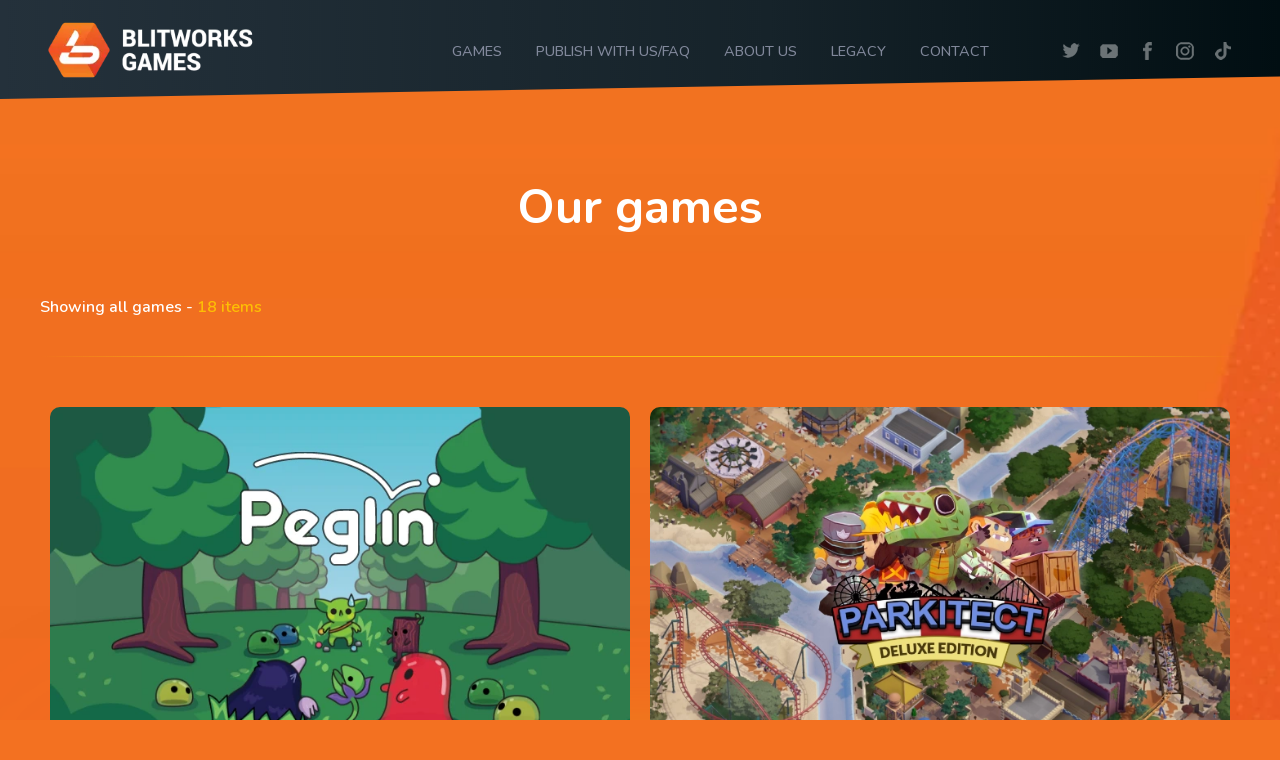

--- FILE ---
content_type: text/html; charset=UTF-8
request_url: https://blitworks.com/games/train_valley/
body_size: 4998
content:
<!DOCTYPE html>
<html lang="eng-us"><head>

<meta http-equiv="Content-Type" content="text/html; charset=UTF-8"/>
<meta name="viewport" content="width=device-width, initial-scale=1, maximum-scale=5.0"/>
<meta http-equiv="Content-Language" content="en-US">
<meta http-equiv="Pragma" content="no-cache, no-store" />
<meta http-equiv="X-UA-Compatible" content="IE=edge">
<title>Our Games</title>
<meta name="DC.title" content="Our Games" />
<meta name="description" content="BlitWorks is a game porting and publishing studio. With deep experience in consoles and also in mobile platforms, our main focus is in delivering the highest possible quality on every game we contribute to. We are official developers for PS4, PS5, Xbox One, Xbox Series X, Stadia, Steam, Switch, iOS, Android & more." />
<meta name="keywords" content="BlitWorks, Games, Porting, Steam, iOS, Android, Xbox, PlayStation, Nintendo, Apple, indiegames, gamedev, indiedev, publishing, publisher, multiplatform, optimization, spain, barcelona, unity, godot, unreal, gamemaker, custom engine, low level" />
<meta name="ABSTRACT" content="BlitWorks is a game porting and publishing studio. With deep experience in consoles and also in mobile platforms, our main focus is in delivering the highest possible quality on every game we contribute to. We are official developers for PS4, PS5, Xbox One, Xbox Series X, Stadia, Steam, Switch, iOS, Android & more." />
<meta name="robots" content="index, follow" />
<meta name="googlebot" content="INDEX, FOLLOW" />
<meta name="author" content="BlitWorks" />
<meta property="og:site_name" content="BlitWorks" />
<meta property="og:locale" content="en_US" />
<meta property="og:type" content="website" />
<meta property="og:title" content="Our Games" />
<meta property="og:image" content="" />
<meta property="og:description" content="BlitWorks is a game porting and publishing studio. With deep experience in consoles and also in mobile platforms, our main focus is in delivering the highest possible quality on every game we contribute to. We are official developers for PS4, PS5, Xbox One, Xbox Series X, Stadia, Steam, Switch, iOS, Android & more." />
<meta name="twitter:card" content="summary" />
<meta name="twitter:site" content="@BlitWorks" />
<meta name="twitter:creator" content="@BlitWorks" />
<meta name="twitter:title" content="Our Games" />
<meta name="twitter:image" content="" />
<link rel="preconnect" href="https://fonts.googleapis.com">
<link rel="preconnect" href="https://fonts.gstatic.com" crossorigin>
<link href="https://fonts.googleapis.com/icon?family=Material+Icons" rel="stylesheet"><link href="https://fonts.googleapis.com/css2?family=Arima:wght@100;200;300;400;500;600;700&family=Bebas+Neue&family=Cabin:wght@400;600;700&family=Comfortaa:wght@300;400;500;600;700&family=Nunito:wght@200;300;400;500;600;700;800;900&family=Roboto:wght@100;300;500;700;900&display=swap" rel="stylesheet">
<link rel="apple-touch-icon" href="https://blitworks.com/misc/images/apple-touch-icon.webp"/>
<link href="https://blitworks.com/misc/images/favicon.ico" rel="shortcut icon" type="image/x-icon"/>
<link href="https://blitworks.com/misc/images/favicon.ico" rel="icon" type="image/x-icon"/>
<link href="https://blitworks.com/misc/css/main.css?29082" type="text/css" rel="stylesheet" media="screen,projection"/>
<link href="https://blitworks.com/misc/css/main-responsive.css?12865" type="text/css" rel="stylesheet" media="screen,projection"/>
</head>

<body id="body" class="bg_orange">

<!-- header init -->
<header>
<!-- top main menu - init -->
<div class="nav" id="nav">
<div class="container">
<a id="nav-btn" class="mobile-menu-btn" href="javascript:void(0);"><i class="material-icons">menu</i></a>
<div class="logo">
<a href="https://blitworks.com/" title="BlitWorks"><img alt="BlitWorks" src="https://blitworks.com/misc/images/logo-header.webp" width="300px" hegiht="80px"></a>
</div>
<div class="social">
<a href="https://twitter.com/BlitWorks" rel="nofollow" class="twitter" target="_blank"><span>Twitter</span></a>
<a href="https://www.youtube.com/c/Blitworks" class="youtube" rel="nofollow" target="_blank"><span>Youtube</span></a>
<a href="https://www.facebook.com/BlitWorks/" class="facebook" rel="nofollow" target="_blank"><span>Facebook</span></a>
<a href="https://www.instagram.com/blitworks/" class="instagram" rel="nofollow" target="_blank"><span>Instagram</span></a>
<a href="https://www.tiktok.com/@blitworks" class="tiktok" rel="nofollow" target="_blank"><span>TikTok</span></a>
</div>
<div class="menu">
<a href="https://blitworks.com/games/">GAMES</a>
<a href="https://blitworks.com/publish/">PUBLISH WITH US/FAQ</a>
<a href="https://blitworks.com/about-us/">ABOUT US</a>
<a href="https://blitworks.com/legacy/">LEGACY</a>
<a href="https://blitworks.com/contact/">CONTACT</a>
</div>
</div>
</div>
<!-- top main menu - end -->

</header>
<!-- header init -->

<!-- main init -->
<main id="main">

<!-- mobile menu - init -->
<div class="nav-mobile-overlay" id="nav-mobile-overlay"></div>
<div class="nav-mobile" id="nav-mobile">
<a href="javascript:void(0)" class="nav-close" id="nav-close">x</a>
<div class="logo">
<a href="https://blitworks.com/" title="BlitWorks"><img alt="BlitWorks" src="https://blitworks.com/misc/images/logo-header.webp" width="300px" hegiht="80px"></a>
</div>
<div class="menu">
<a href="https://blitworks.com/games/">GAMES</a>
<a href="https://blitworks.com/publish/">PUBLISH WITH US/FAQ</a>
<a href="https://blitworks.com/about-us/">ABOUT US</a>
<a href="https://blitworks.com/legacy/">LEGACY</a>
<a href="https://blitworks.com/contact/">CONTACT</a>
</div>
<div class="social">
<a href="https://twitter.com/BlitWorks" rel="nofollow" class="twitter" target="_blank"><span>Twitter</span></a>
<a href="https://www.youtube.com/c/Blitworks" class="youtube" rel="nofollow" target="_blank"><span>Youtube</span></a>
<a href="https://www.facebook.com/BlitWorks/" class="facebook" rel="nofollow" target="_blank"><span>Facebook</span></a>
<a href="https://www.instagram.com/blitworks/" class="instagram" rel="nofollow" target="_blank"><span>Instagram</span></a>
<a href="https://www.tiktok.com/@blitworks" class="tiktok" rel="nofollow" target="_blank"><span>TikTok</span></a>
</div>
</div>
<!-- mobile menu - end -->

<div class="interna-bg game-list-bg">
<div class="interna-content game-list-page">
<div class="list-bg"></div>
<div class="container">

<div class="title animate no-animate" id="top-title"><h1>Our games</h1></div>

<div class="game-list-top animate no-animate" id="game-list-top">
<div class="box-left" id="subtitle-total-list">Showing all games - <span>18 items</span></div>
<div class="box-right">
<div class="select-style">
<a class="select-combo combo" href="javascript:void(0);">Sort by</a>
<div class="combo-list">
<a class="combo-item combo-game-filter" href="javascript:void(0);" data-game-filter="show-all" data-game-filter-title="All">Show All</a>
<a class="combo-item combo-game-filter" href="javascript:void(0);" data-game-filter="2d" data-game-filter-title="2D">Only 2D</a>
<a class="combo-item combo-game-filter" href="javascript:void(0);" data-game-filter="action" data-game-filter-title="Action">Only Action</a>
<a class="combo-item combo-game-filter" href="javascript:void(0);" data-game-filter="adventure" data-game-filter-title="Adventure">Only Adventure</a>
<a class="combo-item combo-game-filter" href="javascript:void(0);" data-game-filter="arcade" data-game-filter-title="Arcade">Only Arcade</a>
<a class="combo-item combo-game-filter" href="javascript:void(0);" data-game-filter="base_building" data-game-filter-title="Base Building">Only Base Building</a>
<a class="combo-item combo-game-filter" href="javascript:void(0);" data-game-filter="beat_em_up" data-game-filter-title="Beat'em up">Only Beat'em up</a>
<a class="combo-item combo-game-filter" href="javascript:void(0);" data-game-filter="building" data-game-filter-title="Building">Only Building</a>
<a class="combo-item combo-game-filter" href="javascript:void(0);" data-game-filter="bullet_hell" data-game-filter-title="Bullet Hell">Only Bullet Hell</a>
<a class="combo-item combo-game-filter" href="javascript:void(0);" data-game-filter="city_builder" data-game-filter-title="City Builder">Only City Builder</a>
<a class="combo-item combo-game-filter" href="javascript:void(0);" data-game-filter="cooperative" data-game-filter-title="Cooperative">Only Cooperative</a>
<a class="combo-item combo-game-filter" href="javascript:void(0);" data-game-filter="crafting" data-game-filter-title="Crafting">Only Crafting</a>
<a class="combo-item combo-game-filter" href="javascript:void(0);" data-game-filter="deck_builder" data-game-filter-title="Deck-builder">Only Deck-builder</a>
<a class="combo-item combo-game-filter" href="javascript:void(0);" data-game-filter="deckbuilder" data-game-filter-title="Deckbuilder">Only Deckbuilder</a>
<a class="combo-item combo-game-filter" href="javascript:void(0);" data-game-filter="exploration" data-game-filter-title="Exploration">Only Exploration</a>
<a class="combo-item combo-game-filter" href="javascript:void(0);" data-game-filter="fantasy" data-game-filter-title="Fantasy">Only Fantasy</a>
<a class="combo-item combo-game-filter" href="javascript:void(0);" data-game-filter="fighting" data-game-filter-title="Fighting">Only Fighting</a>
<a class="combo-item combo-game-filter" href="javascript:void(0);" data-game-filter="indie" data-game-filter-title="Indie">Only Indie</a>
<a class="combo-item combo-game-filter" href="javascript:void(0);" data-game-filter="isometric" data-game-filter-title="Isometric">Only Isometric</a>
<a class="combo-item combo-game-filter" href="javascript:void(0);" data-game-filter="multiplayer" data-game-filter-title="Multiplayer">Only Multiplayer</a>
<a class="combo-item combo-game-filter" href="javascript:void(0);" data-game-filter="pachinko" data-game-filter-title="Pachinko">Only Pachinko</a>
<a class="combo-item combo-game-filter" href="javascript:void(0);" data-game-filter="platform" data-game-filter-title="Platform">Only Platform</a>
<a class="combo-item combo-game-filter" href="javascript:void(0);" data-game-filter="puzzle" data-game-filter-title="Puzzle">Only Puzzle</a>
<a class="combo-item combo-game-filter" href="javascript:void(0);" data-game-filter="rpg" data-game-filter-title="RPG">Only RPG</a>
<a class="combo-item combo-game-filter" href="javascript:void(0);" data-game-filter="race" data-game-filter-title="Race">Only Race</a>
<a class="combo-item combo-game-filter" href="javascript:void(0);" data-game-filter="real_time_strategy_(rts)" data-game-filter-title="Real Time Strategy (RTS)">Only Real Time Strategy (RTS)</a>
<a class="combo-item combo-game-filter" href="javascript:void(0);" data-game-filter="retro" data-game-filter-title="Retro">Only Retro</a>
<a class="combo-item combo-game-filter" href="javascript:void(0);" data-game-filter="roguelike" data-game-filter-title="Roguelike">Only Roguelike</a>
<a class="combo-item combo-game-filter" href="javascript:void(0);" data-game-filter="sandbox" data-game-filter-title="Sandbox">Only Sandbox</a>
<a class="combo-item combo-game-filter" href="javascript:void(0);" data-game-filter="side_scroller" data-game-filter-title="Side-Scroller">Only Side-Scroller</a>
<a class="combo-item combo-game-filter" href="javascript:void(0);" data-game-filter="simulation" data-game-filter-title="Simulation">Only Simulation</a>
<a class="combo-item combo-game-filter" href="javascript:void(0);" data-game-filter="single_player" data-game-filter-title="Single player">Only Single player</a>
<a class="combo-item combo-game-filter" href="javascript:void(0);" data-game-filter="steampunk" data-game-filter-title="Steampunk">Only Steampunk</a>
<a class="combo-item combo-game-filter" href="javascript:void(0);" data-game-filter="strategy" data-game-filter-title="Strategy">Only Strategy</a>
<a class="combo-item combo-game-filter" href="javascript:void(0);" data-game-filter="survival" data-game-filter-title="Survival">Only Survival</a>
<a class="combo-item combo-game-filter" href="javascript:void(0);" data-game-filter="tactical" data-game-filter-title="Tactical">Only Tactical</a>
<a class="combo-item combo-game-filter" href="javascript:void(0);" data-game-filter="turn_based" data-game-filter-title="Turn-based">Only Turn-based</a>
<a class="combo-item combo-game-filter" href="javascript:void(0);" data-game-filter="building" data-game-filter-title="building">Only building</a>
<a class="combo-item combo-game-filter" href="javascript:void(0);" data-game-filter="city_builder" data-game-filter-title="city builder">Only city builder</a>
<a class="combo-item combo-game-filter" href="javascript:void(0);" data-game-filter="economy" data-game-filter-title="economy">Only economy</a>
<a class="combo-item combo-game-filter" href="javascript:void(0);" data-game-filter="management" data-game-filter-title="management">Only management</a>
<a class="combo-item combo-game-filter" href="javascript:void(0);" data-game-filter="sandbox" data-game-filter-title="sandbox">Only sandbox</a>
<a class="combo-item combo-game-filter" href="javascript:void(0);" data-game-filter="simulation" data-game-filter-title="simulation">Only simulation</a>
<a class="combo-item combo-game-filter" href="javascript:void(0);" data-game-filter="single_player" data-game-filter-title="single player">Only single player</a>
<a class="combo-item combo-game-filter" href="javascript:void(0);" data-game-filter="time_management" data-game-filter-title="time management">Only time management</a>
<a class="combo-item combo-game-filter" href="javascript:void(0);" data-game-filter="tycoon" data-game-filter-title="tycoon">Only tycoon</a>
</div>
</div>
</div>
</div>

<div class="game-list-hr animate no-animate" id="game-list-hr"></div>

<div class="game-list">
<!-- game-list - init -->

<div class="game-list-item g-item animate no-animate g_roguelike g_pachinko g_deck_builder g_turn_based g_single_player" id="g-item-1" animate-timeout="200">
<div class="g-image"><a href="https://blitworks.com/game/peglin/"><img class="animate" src="https://blitworks.com/misc/games/peglin/image-list.webp"></a></div>
<div class="g-title">Peglin</div>
<div class="g-hr"></div>
<div class="g-detais">
<div class="stores"><span class="store-icon eshop">eshop</span><span class="store-icon steam">steam</span></div>
<div class="g-detais-l">
<div class="g-d-line"><span>Console launch date:</span> August 27, 2024</div>
<div class="g-d-line"><span>Developed by:</span> Red Nexus Games</div>
</div>
</div>
<div class="g-text">A lovely roguelike pachinko with deck-building mechanics and endless replayability!</div>
</div>

<div class="game-list-item g-item animate no-animate g_tycoon g_management g_building g_simulation g_sandbox g_economy g_time_management g_single_player g_city_builder" id="g-item-2" animate-timeout="350">
<div class="g-image"><a href="https://blitworks.com/game/parkitect/"><img class="animate" src="https://blitworks.com/misc/games/parkitect/image-list.webp"></a></div>
<div class="g-title">Parkitect: Deluxe Edition</div>
<div class="g-hr"></div>
<div class="g-detais">
<div class="stores"><span class="store-icon psn">psn</span><span class="store-icon xbox">xbox</span><span class="store-icon steam">steam</span></div>
<div class="g-detais-l">
<div class="g-d-line"><span>Console launch date:</span> July 3, 2024</div>
<div class="g-d-line"><span>Developed by:</span> Texel Raptor</div>
</div>
</div>
<div class="g-text">Build and manage your own amusement park in this complete tycoon full of content!</div>
</div>

<div class="game-list-item g-item animate no-animate g_action g_strategy g_sandbox g_exploration g_crafting g_survival g_building" id="g-item-3" animate-timeout="500">
<div class="g-image"><a href="https://blitworks.com/game/dig-or-die/"><img class="animate" src="https://blitworks.com/misc/games/dig-or-die/image-list.webp"></a></div>
<div class="g-title">Dig or Die</div>
<div class="g-hr"></div>
<div class="g-detais">
<div class="stores"><span class="store-icon psn">psn</span><span class="store-icon xbox">xbox</span><span class="store-icon steam">steam</span></div>
<div class="g-detais-l">
<div class="g-d-line"><span>Console launch date:</span> June 5, 2024</div>
<div class="g-d-line"><span>Developed by:</span> Gaddy Games</div>
</div>
</div>
<div class="g-text">Fortify against the elements in this sandbox action/strategy game with tower defense and survival mechanics.</div>
</div>

<div class="game-list-item g-item animate no-animate g_strategy g_city_builder" id="g-item-4" animate-timeout="650">
<div class="g-image"><a href="https://blitworks.com/game/kingdoms-and-castles/"><img class="animate" src="https://blitworks.com/misc/games/kingdoms-and-castles/image-list.webp"></a></div>
<div class="g-title">Kingdoms and Castles</div>
<div class="g-hr"></div>
<div class="g-detais">
<div class="stores"><span class="store-icon psn">psn</span><span class="store-icon xbox">xbox</span><span class="store-icon steam">steam</span></div>
<div class="g-detais-l">
<div class="g-d-line"><span>Console launch date:</span> December 1, 2023</div>
<div class="g-d-line"><span>Developed by:</span> Lion Shield</div>
</div>
</div>
<div class="g-text">A city-building simulation game about growing a kingdom from a tiny hamlet to a sprawling city and imposing castle.</div>
</div>

<div class="game-list-item g-item animate no-animate g_strategy g_puzzle g_indie g_simulation" id="g-item-5" animate-timeout="300">
<div class="g-image"><a href="https://blitworks.com/game/train-valley-2/"><img class="animate" src="https://blitworks.com/misc/games/train-valley-2/image-list.webp"></a></div>
<div class="g-title">Train Valley 2 Community Edition</div>
<div class="g-hr"></div>
<div class="g-detais">
<div class="stores"><span class="store-icon eshop">eshop</span><span class="store-icon psn">psn</span><span class="store-icon xbox">xbox</span><span class="store-icon steam">steam</span></div>
<div class="g-detais-l">
<div class="g-d-line"><span>Console launch date:</span> November 23, 2023</div>
<div class="g-d-line"><span>Developed by:</span> FLAZM</div>
</div>
</div>
<div class="g-text">Build bigger and more complex railway networks than ever before! Building on the success of the original, you’ll get more of what you loved about the original and then some.</div>
</div>

<div class="game-list-item g-item animate no-animate g_action g_adventure g_indie g_rpg" id="g-item-6" animate-timeout="350">
<div class="g-image"><a href="https://blitworks.com/game/everhood-eternity-edition/"><img class="animate" src="https://blitworks.com/misc/games/everhood-eternity-edition/image-list.webp"></a></div>
<div class="g-title">Everhood Eternity Edition</div>
<div class="g-hr"></div>
<div class="g-detais">
<div class="stores"><span class="store-icon eshop">eshop</span><span class="store-icon psn">psn</span><span class="store-icon xbox">xbox</span><span class="store-icon steam">steam</span></div>
<div class="g-detais-l">
<div class="g-d-line"><span>Console launch date:</span> September 28, 2023</div>
<div class="g-d-line"><span>Developed by:</span> Foreign Gnomes</div>
</div>
</div>
<div class="g-text">An UNCONVENTIONAL ADVENTURE RPG in an inexpressible world with amusing musical battles and strange delightful encounters.</div>
</div>

<div class="game-list-item g-item animate no-animate g_roguelike g_deckbuilder g_strategy g_indie" id="g-item-7" animate-timeout="350">
<div class="g-image"><a href="https://blitworks.com/game/pirates-outlaws/"><img class="animate" src="https://blitworks.com/misc/games/pirates-outlaws/image-list.webp"></a></div>
<div class="g-title">Pirates Outlaws</div>
<div class="g-hr"></div>
<div class="g-detais">
<div class="stores"><span class="store-icon eshop">eshop</span><span class="store-icon psn">psn</span><span class="store-icon xbox">xbox</span><span class="store-icon steam">steam</span></div>
<div class="g-detais-l">
<div class="g-d-line"><span>Console launch date:</span> April 29, 2023</div>
<div class="g-d-line"><span>Developed by:</span> Fabled Game</div>
</div>
</div>
<div class="g-text">Pirates Outlaws is a roguelike deckbuilder with papercraft artstyle packed with content.</div>
</div>

<div class="game-list-item g-item animate no-animate g_strategy g_puzzle g_indie g_simulation" id="g-item-8" animate-timeout="400">
<div class="g-image"><a href="https://blitworks.com/game/train-valley/"><img class="animate" src="https://blitworks.com/misc/games/train-valley/image-list.webp"></a></div>
<div class="g-title">Train Valley</div>
<div class="g-hr"></div>
<div class="g-detais">
<div class="stores"><span class="store-icon eshop">eshop</span><span class="store-icon psn">psn</span><span class="store-icon xbox">xbox</span><span class="store-icon steam">steam</span></div>
<div class="g-detais-l">
<div class="g-d-line"><span>Console launch date:</span> July 27, 2022</div>
<div class="g-d-line"><span>Developed by:</span> FLAZM</div>
</div>
</div>
<div class="g-text">Puzzle-management game where you build tracks and control the train traffic.</div>
</div>

<div class="game-list-item g-item animate no-animate g_race g_arcade g_indie g_retro g_multiplayer" id="g-item-9" animate-timeout="450">
<div class="g-image"><a href="https://blitworks.com/game/slipstream/"><img class="animate" src="https://blitworks.com/misc/games/slipstream/image-list.webp"></a></div>
<div class="g-title">Slipstream</div>
<div class="g-hr"></div>
<div class="g-detais">
<div class="stores"><span class="store-icon eshop">eshop</span><span class="store-icon psn">psn</span><span class="store-icon xbox">xbox</span><span class="store-icon steam">steam</span></div>
<div class="g-detais-l">
<div class="g-d-line"><span>Console launch date:</span> April 7, 2022</div>
<div class="g-d-line"><span>Developed by:</span> ANSDOR</div>
</div>
</div>
<div class="g-text">Slipstream is a racing game inspired by classics from the late 80s and early 90s.</div>
</div>

<div class="game-list-item g-item animate no-animate g_roguelike g_action g_rpg g_multiplayer g_2d g_indie g_adventure" id="g-item-10" animate-timeout="500">
<div class="g-image"><a href="https://blitworks.com/game/vagante/"><img class="animate" src="https://blitworks.com/misc/games/vagante/image-list.webp"></a></div>
<div class="g-title">Vagante</div>
<div class="g-hr"></div>
<div class="g-detais">
<div class="stores"><span class="store-icon eshop">eshop</span><span class="store-icon psn">psn</span><span class="store-icon xbox">xbox</span><span class="store-icon steam">steam</span></div>
<div class="g-detais-l">
<div class="g-d-line"><span>Console launch date:</span> January 27, 2022</div>
<div class="g-d-line"><span>Developed by:</span> Nuke Nine</div>
</div>
</div>
<div class="g-text">Vagante is an action-packed platformer with permadeath set in a dark fantasy world.</div>
</div>

<div class="game-list-item g-item animate no-animate g_platform g_cooperative g_action g_roguelike g_2d g_indie" id="g-item-11" animate-timeout="550">
<div class="g-image"><a href="https://blitworks.com/game/spelunky-2/"><img class="animate" src="https://blitworks.com/misc/games/spelunky-2/image-list.webp"></a></div>
<div class="g-title">Spelunky 2</div>
<div class="g-hr"></div>
<div class="g-detais">
<div class="stores"><span class="store-icon eshop">eshop</span><span class="store-icon psn">psn</span><span class="store-icon xbox">xbox</span><span class="store-icon steam">steam</span></div>
<div class="g-detais-l">
<div class="g-d-line"><span>Console launch date:</span> September 15, 2020</div>
<div class="g-d-line"><span>Developed by:</span> Derek Yu & BlitWorks</div>
</div>
</div>
<div class="g-text">Spelunky 2 is the return of the original roguelike platformer, now greatly expanded.</div>
</div>

<div class="game-list-item g-item animate no-animate g_action g_adventure g_fantasy g_multiplayer g_bullet_hell g_indie g_roguelike g_rpg" id="g-item-12" animate-timeout="600">
<div class="g-image"><a href="https://blitworks.com/game/heroes-of-hammerwatch/"><img class="animate" src="https://blitworks.com/misc/games/heroes-of-hammerwatch/image-list.webp"></a></div>
<div class="g-title">Heroes of Hammerwatch Ultimate Edition</div>
<div class="g-hr"></div>
<div class="g-detais">
<div class="stores"><span class="store-icon eshop">eshop</span><span class="store-icon psn">psn</span><span class="store-icon xbox">xbox</span><span class="store-icon steam">steam</span><span class="store-icon gog">gog</span></div>
<div class="g-detais-l">
<div class="g-d-line"><span>Console launch date:</span> July 30, 2020</div>
<div class="g-d-line"><span>Developed by:</span> Crackshell</div>
</div>
</div>
<div class="g-text">Heroes of Hammerwatch is a roguelite action-adventure set in the Hammerwatch universe.</div>
</div>

<div class="game-list-item g-item animate no-animate g_fighting g_beat_em_up g_arcade g_side_scroller g_2d g_indie g_action" id="g-item-13" animate-timeout="650">
<div class="g-image"><a href="https://blitworks.com/game/fight-n-rage/"><img class="animate" src="https://blitworks.com/misc/games/fight-n-rage/image-list.webp"></a></div>
<div class="g-title">Fight’N Rage!</div>
<div class="g-hr"></div>
<div class="g-detais">
<div class="stores"><span class="store-icon eshop">eshop</span><span class="store-icon psn">psn</span><span class="store-icon xbox">xbox</span><span class="store-icon steam">steam</span><span class="store-icon gog">gog</span></div>
<div class="g-detais-l">
<div class="g-d-line"><span>Console launch date:</span> September 26, 2019</div>
<div class="g-d-line"><span>Developed by:</span> SebaGamesDev</div>
</div>
</div>
<div class="g-text">Fight ‘n Rage is a side-scroller beat’em up with retro pixel art and great soundtrack.</div>
</div>

<div class="game-list-item g-item animate no-animate g_base_building g_strategy g_survival g_real_time_strategy_(rts) g_steampunk g_indie g_tactical g_isometric" id="g-item-14" animate-timeout="700">
<div class="g-image"><a href="https://blitworks.com/game/they-are-billions/"><img class="animate" src="https://blitworks.com/misc/games/they-are-billions/image-list.webp"></a></div>
<div class="g-title">They Are Billions</div>
<div class="g-hr"></div>
<div class="g-detais">
<div class="stores"><span class="store-icon psn">psn</span><span class="store-icon xbox">xbox</span><span class="store-icon steam">steam</span></div>
<div class="g-detais-l">
<div class="g-d-line"><span>Console launch date:</span> July 5, 2019</div>
<div class="g-d-line"><span>Developed by:</span> Numantian Games</div>
</div>
</div>
<div class="g-text">They Are Billions is a real-time strategy game set in a steampunk zombie apocalypse.</div>
</div>

<div class="game-list-item g-item animate no-animate g_adventure g_indie g_rpg" id="g-item-15" animate-timeout="750">
<div class="g-image"><a href="https://blitworks.com/game/the-journey-down/"><img class="animate" src="https://blitworks.com/misc/games/the-journey-down/image-list.webp"></a></div>
<div class="g-title">The Journey Down</div>
<div class="g-hr"></div>
<div class="g-detais">
<div class="stores"><span class="store-icon eshop">eshop</span><span class="store-icon psn">psn</span><span class="store-icon xbox">xbox</span><span class="store-icon steam">steam</span></div>
<div class="g-detais-l">
<div class="g-d-line"><span>Console launch date:</span> May 29, 2018</div>
<div class="g-d-line"><span>Developed by:</span> SkyGoblin</div>
</div>
</div>
<div class="g-text">The Journey Down is a classic point-and-click adventure with an Afro-Caribbean twist.</div>
</div>

<div class="game-list-item g-item animate no-animate g_action g_adventure g_fantasy g_indie g_rpg" id="g-item-16" animate-timeout="800">
<div class="g-image"><a href="https://blitworks.com/game/hammerwatch/"><img class="animate" src="https://blitworks.com/misc/games/hammerwatch/image-list.webp"></a></div>
<div class="g-title">Hammerwatch</div>
<div class="g-hr"></div>
<div class="g-detais">
<div class="stores"><span class="store-icon eshop">eshop</span><span class="store-icon psn">psn</span><span class="store-icon xbox">xbox</span><span class="store-icon steam">steam</span></div>
<div class="g-detais-l">
<div class="g-d-line"><span>Console launch date:</span> December 15, 2017</div>
<div class="g-d-line"><span>Developed by:</span> Crackshell</div>
</div>
</div>
<div class="g-text">A hack and slash co-op action adventure, set in a fantasy pixel art environment.</div>
</div>

<div class="game-list-item g-item animate no-animate g_action g_indie g_adventure" id="g-item-17" animate-timeout="850">
<div class="g-image"><a href="https://blitworks.com/game/cannon-brawl/"><img class="animate" src="https://blitworks.com/misc/games/cannon-brawl/image-list.webp"></a></div>
<div class="g-title">Cannon Brawl</div>
<div class="g-hr"></div>
<div class="g-detais">
<div class="stores"><span class="store-icon eshop">eshop</span><span class="store-icon psn">psn</span><span class="store-icon xbox">xbox</span><span class="store-icon steam">steam</span></div>
<div class="g-detais-l">
<div class="g-d-line"><span>Console launch date:</span> August 2, 2016</div>
<div class="g-d-line"><span>Developed by:</span> Temple Gates Games LLC</div>
</div>
</div>
<div class="g-text">Cannon Brawl mixes real-time strategy and artillery gameplay in one-on-one battles.</div>
</div>

<div class="game-list-item g-item animate no-animate g_action g_platform g_indie g_adventure" id="g-item-18" animate-timeout="900">
<div class="g-image"><a href="https://blitworks.com/game/super-meatboy/"><img class="animate" src="https://blitworks.com/misc/games/super-meatboy/image-list.webp"></a></div>
<div class="g-title">Super Meat Boy</div>
<div class="g-hr"></div>
<div class="g-detais">
<div class="stores"><span class="store-icon eshop">eshop</span><span class="store-icon psn">psn</span><span class="store-icon steam">steam</span><span class="store-icon google">google</span></div>
<div class="g-detais-l">
<div class="g-d-line"><span>Console launch date:</span> October 6, 2015</div>
<div class="g-d-line"><span>Developed by:</span> Team Meat</div>
</div>
</div>
<div class="g-text">Super Meat Boy is a tough platformer with old school difficulty and more than 300 levels.</div>
</div>

<!-- game-list - end -->
</div>

<div animate-timeout="200" class="game-list-bottom-image animate no-animate" id="game-list-bottom-image">
<img class="animate" src="https://blitworks.com/misc/images/hexa_games.webp">
</div>

</div>
</div>
</div>

</main>
<!-- main end -->

<!-- footer init -->
<footer>
<div class="footer" id="footer">
<div class="container big">
<div class="logo">
<a href="https://blitworks.com/" title="BlitWorks"><img alt="BlitWorks" src="https://blitworks.com/misc/images/logo-header.webp" width="300px" hegiht="80px"></a>
</div>
<div class="menu">
<a href="https://blitworks.com/games/">GAMES</a>
<a href="https://blitworks.com/publish/">PUBLISH WITH US/FAQ</a>
<a href="https://blitworks.com/about-us/">ABOUT US</a>
<a href="https://blitworks.com/legacy/">LEGACY</a>
<a href="https://blitworks.com/contact/">CONTACT</a>
</div>
</div>
<div class="container">
<div class="text">
<span>© BlitWorks Games 2022. All Rights Reserved.</span> 
<a href="https://blitworks.com/privacy-policy/">Privacy Policy</a> 
</div>
<div class="social">
<a href="https://twitter.com/BlitWorks" rel="nofollow" class="twitter" target="_blank"><span>Twitter</span></a>
<a href="https://www.youtube.com/c/Blitworks" class="youtube" rel="nofollow" target="_blank"><span>Youtube</span></a>
<a href="https://www.facebook.com/BlitWorks/" class="facebook" rel="nofollow" target="_blank"><span>Facebook</span></a>
<a href="https://www.instagram.com/blitworks/" class="instagram" rel="nofollow" target="_blank"><span>Instagram</span></a>
<a href="https://www.tiktok.com/@blitworks" class="tiktok" rel="nofollow" target="_blank"><span>TikTok</span></a>
</div>
</div>
</div>

<div class="modal-box" id="modal-box"><div class="modal-div" id="modal-div"><a href="javascript:void(0);" class="close" id="modal-close">X</a><div class="modal-content" id="modal-content"></div></div></div>

</footer>
<!-- footer end -->

<script src="https://blitworks.com/misc/js/main.js?82599"></script>
<!-- js-ansyc-init --><script async>var _sas = _sas || [];
</script><!-- js-ansyc-end --><!-- js-scripts-init -->
<!-- js-scripts-end --></body>
</html>


--- FILE ---
content_type: text/css; charset=utf-8
request_url: https://blitworks.com/misc/css/main.css?29082
body_size: 13779
content:
html, body {
    height: 100%;
    font-family: -apple-system,BlinkMacSystemFont,segoe ui,Roboto,Oxygen-Sans,Ubuntu,Cantarell,helvetica neue,sans-serif;
  }  

  /*
    font-family: 'Arima', cursive;
    font-family: 'Bebas Neue', cursive;
    font-family: 'Cabin', sans-serif;
    font-family: 'Comfortaa', cursive;
    font-family: 'Nunito', sans-serif;
    font-family: 'Roboto', sans-serif;
  */
   
  body{
      margin: 0;
      padding: 0;
      min-height: 100%;	 
      flex-direction: column;
      position:relative;
      display: flex; 
      background-color: #f5f5f5;
      color: #48150E;
      font-family: 'Nunito', sans-serif;
  }

  .bg_dark{
    background-color: #282325;
  }
  .bg_orange{
    background-color: #F37121;
  }
  .bg_white{
    background-color: #D9DEE6;
  }
  
 a{
      text-decoration: none;
      color: #F15A24;  
      -webkit-transition: all .2s ease-in-out;
      -o-transition: all .2s ease-in-out;
      transition: all .2s ease-in-out;
  }
  a:visited{
      color:  #F15A24;
  }
  a:hover{
    color:  #DF3C26;
  }


 .hr{ 
    border: 0; 
    display: block;
    overflow:hidden;
    margin:30px 0;
    height: 1px; 
    background: rgb(157,162,184);
    background: -moz-linear-gradient(90deg, rgba(157,162,184,0) 0%, rgba(157,162,184,1) 30%, rgba(157,162,184,1) 70%, rgba(157,162,184,0) 100%);
    background: -webkit-linear-gradient(90deg, rgba(157,162,184,0) 0%, rgba(157,162,184,1) 30%, rgba(157,162,184,1) 70%, rgba(157,162,184,0) 100%);
    background: linear-gradient(90deg, rgba(157,162,184,0) 0%, rgba(157,162,184,1) 30%, rgba(157,162,184,1) 70%, rgba(157,162,184,0) 100%);
    filter: progid:DXImageTransform.Microsoft.gradient(startColorstr="#9da2b8",endColorstr="#9da2b8",GradientType=1); 
}

  

.text-center{
    text-align: center !important;
}
.text-left{
    text-align: left !important;
}
.text-justify{
    text-align: justify !important;
}
.text-right{
    text-align: right !important;
} 
.left{
    display: block;
    float: left;
}
.right{
    display: block;
    float: right;
}

.hide{
    display: none !important;
}

   
main{
	padding-top: 4%;
	flex: 1 0 auto;
}
 

.container{
        margin:0 auto;	
        display: block;
        overflow: hidden;
        position: relative;
}


header, nav, main, footer{
	width:100%;    
	/*z-index: 1;*/
}

.nav{
    display: block; 
    overflow: hidden;
    z-index:900;
    position:fixed;
    top: 0px;
    left: 0px;
    right: 0px;

    background: rgb(36,49,59);
    background: -moz-linear-gradient(90deg, rgba(36,49,59,1) 0%, rgba(22,35,42,1) 60%, rgba(1,14,18,1) 100%);
    background: -webkit-linear-gradient(90deg, rgba(36,49,59,1) 0%, rgba(22,35,42,1) 60%, rgba(1,14,18,1) 100%);
    background: linear-gradient(90deg, rgba(36,49,59,1) 0%, rgba(22,35,42,1) 60%, rgba(1,14,18,1) 100%);
    filter: progid:DXImageTransform.Microsoft.gradient(startColorstr="#24313b",endColorstr="#010e12",GradientType=1); 

    -webkit-transition: all .2s ease-in-out;
    -o-transition: all .2s ease-in-out;
    transition: all .2s ease-in-out;
    box-shadow: rgba(50, 50, 93, 0.25) 0px 2px 5px -1px, rgba(0, 0, 0, 0.3) 0px 1px 3px -1px;

    
    -webkit-clip-path: polygon(100% 0px, 100% 75%, 0px 97%, 0px 0px);
    clip-path: polygon(100% 0px, 100% 75%, 0px 97%, 0px 0px);
    margin-bottom: -25px;
}
  
.nav.sticky{
    position:fixed;
    top: 0px;
}
.nav .container{
    width: 95%;
    max-width: 1200px;
}
.nav .container .logo,
.nav .container .menu,
.nav .container .social{
    display: block; 
    overflow: hidden;
}
.nav .container .logo{
    float: left;
}
.nav .container .logo img{
    width: 220px;
    height: auto;
    margin: 20px 0 0;
}
 

.nav .container .menu{
    float: right;
    margin-right: 50px;
    line-height: 0px;
}
.nav .container .menu a{
    display: inline-block; 
    overflow: hidden;    
    color:#9DA2B8;
    font-weight: 500;
    cursor: pointer;
    opacity: 0.8;
    font-size: 0.9rem;
    line-height: 2rem;
    padding: 35px 15px;
    background-color: rgba(255,255,255,0);
    -webkit-transition: all .2s ease-in-out;
    -o-transition: all .2s ease-in-out;
    transition: all .2s ease-in-out;
}
.nav .container .menu a:hover{
    opacity: 1;
    color:#F68E23;
    //background-color: rgba(255,255,255,0.09);
}

.nav .container .social{
    line-height: 0px;
    float: right;
}
.social a{
    display: inline-block; 
    overflow: hidden;    
    color:transparent;
    font-size: 0.9rem;
    line-height: 2rem;
    cursor: pointer;
    opacity: 0.4;
    padding: 10px 5px;
    background-color: rgba(255,255,255,0);
    -webkit-transition: all .2s ease-in-out;
    -o-transition: all .2s ease-in-out;
    transition: all .2s ease-in-out;
}
.nav .container .social a{
    padding: 36px 2px;
}
.social a:hover{
    opacity: 1;
    //background-color: rgba(255,255,255,0.09);
}

.social a span{    
    background-image:url('/misc/images/social-icons.webp');
    background-position:0px 0px;
    width: 30px;
    height: 30px;
    display: block;
    float: left;
    color:transparent;
}

.social a.twitter span{
    background-position: -0px -0px;
}
.social a.youtube span{
    background-position: -30px -0px;
}
.social a.facebook span{
    background-position: -60px -0px;
}
.social a.instagram span{
    background-position: -90px -0px;
}
.social a.tiktok span{
    background-position: -120px -0px;
}


.nav .container .mobile-menu-btn{
    float: left;
    display: none;
    overflow:hidden;
    width: 40px;
    height: 40px;
    /*background-color: rgba(255,255,255,0.3);*/
    margin-top: 30px;
    color:#FFF;     
}
.nav .container .mobile-menu-btn .material-icons{
    color: #FFF;
    font-size: 40px;
}

.nav-mobile-overlay{
    display: block;
    overflow: hidden;
    position: fixed;
    left: 0px;
    top: 0px;
    bottom: 0px;
    right: 100%;
    z-index: 998;
    background-color: rgba(0,0,0,0.7);;
    -webkit-transition: all .4s ease-in-out;
    -o-transition: all .4s ease-in-out;
    transition: all .4s ease-in-out;
}
.nav-mobile-overlay.view{
    right: 0;
}

.nav-mobile{
    display: block;
    overflow: hidden;
    position: fixed;
    left: -500px;
    top: 0px;
    bottom: 0px;
    width: 350px;
    z-index: 999;
    -webkit-transition: all .4s ease-in-out;
    -o-transition: all .4s ease-in-out;
    transition: all .4s ease-in-out;

    box-shadow: rgba(0, 0, 0, 0.25) 0px 14px 28px, rgba(0, 0, 0, 0.22) 0px 10px 10px;

    background: rgb(36,49,59);
    background: -moz-linear-gradient(90deg, rgba(36,49,59,1) 0%, rgba(22,35,42,1) 60%, rgba(1,14,18,1) 100%);
    background: -webkit-linear-gradient(90deg, rgba(36,49,59,1) 0%, rgba(22,35,42,1) 60%, rgba(1,14,18,1) 100%);
    background: linear-gradient(90deg, rgba(36,49,59,1) 0%, rgba(22,35,42,1) 60%, rgba(1,14,18,1) 100%);
    filter: progid:DXImageTransform.Microsoft.gradient(startColorstr="#24313b",endColorstr="#010e12",GradientType=1); 
}
.nav-mobile.view{
    left: 0px;
}
.nav-mobile .nav-close{
    position: absolute;
    display: block;
    width: 20px;
    top: 5px;
    right: 5px;
    font-size: 1.4rem;
    color: #FFF;
    font-weight: 700;
    background-color: rgb(255,255,255,0.2);
    border-radius: 5px;
    line-height: 1.5rem;
    text-align: center;
    padding: 0 2px 3px;
    -webkit-transition: all .2s ease-in-out;
    -o-transition: all .2s ease-in-out;
    transition: all .2s ease-in-out;
}
.nav-mobile .nav-close:hover{
    background-color: rgb(255,255,255,0.5);
}

.nav-mobile .logo{
    display: block;
    text-align: center;    
}
.nav-mobile .logo img{
    width: 90%;
    max-width: 200px;
    height: auto;
    margin-top: 20px;
}

.nav-mobile .menu{
    display: block;
    text-align: left; 
    padding:40px 0;
}
.nav-mobile .menu a{
    font-size: 1rem;
    line-height: 2.2rem;
    font-weight: 600;
    display: block;
    overflow: hidden;
    color: #FFF;
    padding:2px 30px;
    background-color: rgba(0,0,0,0);
    -webkit-transition: all .2s ease-in-out;
    -o-transition: all .2s ease-in-out;
    transition: all .2s ease-in-out;
}
.nav-mobile .menu a:hover{
    padding-left: 40px;
    background-color: rgba(0,0,0,0.5);
}

.nav-mobile .social{
    text-align: center;
}
.nav-mobile .social a{
    border-radius: 20px;
}



/* ******************** */

.footer{
    display: block; 
    overflow: hidden;
    padding: 10px 0;

    background: rgb(36,49,59);
    background: -moz-linear-gradient(90deg, rgba(36,49,59,1) 44%, rgba(1,14,18,1) 100%);
    background: -webkit-linear-gradient(90deg, rgba(36,49,59,1) 44%, rgba(1,14,18,1) 100%);
    background: linear-gradient(90deg, rgba(36,49,59,1) 44%, rgba(1,14,18,1) 100%);
    filter: progid:DXImageTransform.Microsoft.gradient(startColorstr="#24313b",endColorstr="#010e12",GradientType=1); 

    box-shadow: rgba(50, 50, 93, 0.25) 0px 2px 5px -1px, rgba(0, 0, 0, 0.3) 0px 1px 3px -1px;


    -webkit-clip-path: polygon(0 0, 100% 10%, 100% 100%, 0% 100%);
    clip-path: polygon(0 0, 100% 10%, 100% 100%, 0% 100%);
    margin-top: -30px;

}
.footer .container{
    width: 95%;
    max-width: 1200px;
}

.footer .social{
    float: right;
    display: block; 
    overflow: hidden;
}
.footer .social a:hover{
    background-color: rgba(255,255,255,0);
}

.footer .container.big{
    padding:50px 0;
}
.footer .container .logo{
    float: left;
    display: block; 
    overflow: hidden;
}
.footer .container .logo img{
    width: 300px;
    height: auto;
    margin:10px 0;
}

.footer .container .menu{
    float: right;
    line-height: 0px;
}
.footer .container .menu a{
    display: inline-block; 
    overflow: hidden;    
    color:#9DA2B8;
    font-weight: 500;
    cursor: pointer;
    opacity: 0.8;
    font-size: 0.9rem;
    line-height: 2rem;
    padding: 35px 15px;
    background-color: rgba(255,255,255,0);
    -webkit-transition: all .2s ease-in-out;
    -o-transition: all .2s ease-in-out;
    transition: all .2s ease-in-out;
}
.footer .container .menu a:hover{
   color: #F68E23;
    opacity: 1;    
}

.footer .container .text{
    display: block;
    float: left;
    color:#FFF;
    font-size: 0.9rem;
    height: 50px;
    line-height: 50px;
}
.footer .container .text span{

}
.footer .container .text a{
    color:#fa7b4c;
    margin-left: 25px;
    -webkit-transition: all .2s ease-in-out;
    -o-transition: all .2s ease-in-out;
    transition: all .2s ease-in-out;
}
.footer .container .text a:hover{
    color:#ffa500;
}


/* *************** */
/* HOME */

.button{
    display: block;  
    overflow: hidden; 
    position: relative;
    width: 150px; 
    border-radius: 5px; 
    -webkit-transition: all .3s ease-in-out;
    -o-transition: all .3s ease-in-out;
    transition: all .3s ease-in-out;
}
.button .button-bg{
    display: block;  
    overflow: hidden; 
    position: absolute;
    z-index: 1;
    top: 0px;
    bottom: 0px;
    right: 0px;
    left: 0px;

    -webkit-transition: all .3s ease-in-out;
    -o-transition: all .3s ease-in-out;
    transition: all .3s ease-in-out;

    /*background: rgb(223,60,38);
    background: -moz-linear-gradient(90deg, rgba(223,60,38,1) 0%, rgba(234,94,35,1) 50%, rgba(248,128,25,1) 100%);
    background: -webkit-linear-gradient(90deg, rgba(223,60,38,1) 0%, rgba(234,94,35,1) 50%, rgba(248,128,25,1) 100%);
    background: linear-gradient(90deg, rgba(223,60,38,1) 0%, rgba(234,94,35,1) 50%, rgba(248,128,25,1) 100%);
    filter: progid:DXImageTransform.Microsoft.gradient(startColorstr="#df3c26",endColorstr="#f88019",GradientType=1); 
    */
    background-image:url('/misc/images/button_bg.webp');
    background-position: -270px 0px;
    background-size:initial;
    background-repeat: no-repeat;
}
.button:hover .button-bg{

    background-position: 0px 0px;

    /*
    background: rgb(199,39,18);
    background: -moz-linear-gradient(90deg, rgba(199,39,18,1) 0%, rgba(228,117,70,1) 91%, rgba(248,128,25,1) 100%);
    background: -webkit-linear-gradient(90deg, rgba(199,39,18,1) 0%, rgba(228,117,70,1) 91%, rgba(248,128,25,1) 100%);
    background: linear-gradient(90deg, rgba(199,39,18,1) 0%, rgba(228,117,70,1) 91%, rgba(248,128,25,1) 100%);
    filter: progid:DXImageTransform.Microsoft.gradient(startColorstr="#c72712",endColorstr="#f88019",GradientType=1); 
    */

}



.button a{
    display: block;  
    overflow: hidden;
    position: relative;
    z-index: 100;
    width: 100%;
    color:#FFF !important;

    font-size: 1rem;
    line-height: 1.5rem;
    font-weight: 600;
    padding:10px 0px;
    text-align: center;

    -webkit-transition: all .3s ease-in-out;
    -o-transition: all .3s ease-in-out;
    transition: all .3s ease-in-out;
}

.button.blur .button-bg{
    filter: blur(8px);
    -webkit-filter: blur(8px);
    background: rgba(242,103,33,1);
}
.button.blur:hover .button-bg{
    filter: blur(0px);
    -webkit-filter: blur(0px);
    background: rgb(255,155,1);
} 

.button.clean .button-bg{
    background: rgba(0,0,0,0);
}
.button.clean:hover .button-bg{
    background: rgba(0,0,0,0.3);
}
 
.button.line{
    margin:10px auto;
    border:1px solid #FFF;
}
.button.line a{ 
    padding:8px 0px;
}

.button.clean.line:hover{
    border:2px solid rgba(242,103,33,1);
}
.button.clean.line:hover a{
    color: #FFF !important;
}

.button.s200{
    width: 200px;
}
.button.s250{
    width: 250px;
}



/* *********************** */


.home-slide{
    display: block; 
    overflow: hidden;    
    position:relative;    
    width: 100%;
    background-color: #000;
    z-index: 4;
    padding-bottom: 30px;

    -webkit-clip-path: polygon(0px 0px, 100% 0px, 100% 95%, 55% 100%, 0 95%);
    clip-path: polygon(0px 0px, 100% 0px, 100% 95%, 55% 100%, 0 95%);
}
.home-slide-content{
    display: block; 
    overflow: hidden;    
    position:relative;   
    
    -webkit-transition: all 1s ease-in-out;
    -o-transition: all 1s ease-in-out;
    transition: all 1s ease-in-out;

    width: 100%;
    /*height: 570px;*/
}  

.home-slide .slide-item{
    display: block; 
    overflow: hidden; 
    position: relative;
    height: 100%;
    /*float: left;*/
}
.home-slide .slide-item .alink{
    display: block; 
    overflow: hidden; 
    position: absolute;
    top:0px;
    left: 0px;
    bottom: 0px;
    right: 0px;
    z-index: 6;
}

.home-slide .slide-item .game-bg-left,
.home-slide .slide-item .game-bg-right{
    display: block; 
    overflow: hidden; 
    position: absolute;
    top:0px;
    left: 0px;
    bottom: 0px;
    width: 30%;
    z-index: 3;
    /*background-color: #000;*/

    background-image:url('/games/they-are-billions-slide-left.webp');
    background-position: right center;
    background-size:cover;
    background-repeat: no-repeat;
}

.home-slide .slide-item .game-bg-right{ 
    left: inherit;
    right: 0px;
    width: 23%;
    
    background-image:url('/games/they-are-billions-slide-right.webp');
    background-position: left center;
}
 


.home-slide .slide-item .game-video{
    display: block; 
    overflow: hidden; 
    position: absolute;
    top:0px;
    right: 0px;
    left: 360px;
    bottom: 0px;
    padding:0px;
    z-index: 3;
    /*background-color: #c62828;*/
}
.home-slide .slide-item .game-video .link{
    display: block; 
    overflow: hidden; 
    position: absolute;
    top:0px;
    right: 0px;
    bottom:0px;
    left: 0px;
    z-index: 5;
    color:transparent;
}

.home-slide .slide-item .game-video iframe,
.home-slide .slide-item .game-video video{
    position: relative;
    z-index: 4;
    width: 120%;
    height: 120%;
    margin-left: -12%;
    margin-top: -10%;
}


.home-slide .slide-item .game-details{
    display: block; 
    overflow: hidden; 
    position: relative;
    padding:50px 50px 60px;
    width: 380px;
    z-index: 8;
    float: left;
}

.home-slide .slide-item .game-details .game-details-bg{
    position: absolute;
    z-index: 0;
    top:-50px;
    bottom: -50px;
    right: 25px;    
    left: 25px;

    background-color: #000;
    opacity: 1;
    filter: blur(15px);
    -webkit-filter: blur(15px);
}

.home-slide .slide-item .game-details .game-image{
    display: block; 
    overflow: hidden;
    position: relative; 
    width: 100%;
    margin:0 auto;
    max-width: 380px;
    height: auto;
    z-index: 1;
}

.home-slide .slide-item .game-details .text{
    font-size: 1rem;
    line-height: 1.5rem;
    position: relative;
    z-index: 1;
    display: block;
    overflow: hidden;
    height: 70px;
    margin: 25px 20px 10px;
    text-align: center;
    font-weight: 300;
    color:#FFF;
}

.home-slide .slide-item .game-details .stores{
    display: block;
    overflow: hidden;
    position: relative;
    width: 100%;
    z-index: 1;
    margin: 20px 0 5px;
    text-align: center;
}
.home-slide .slide-item .game-details .stores .store-icon{
    width: 26px;
    height: 26px;
}
.home-slide .slide-item .game-details .buttons{
    display: block;
    overflow: hidden;
    margin:10px 0px;
    text-align: center;
    position: relative;
    z-index: 15;
}
.home-slide .slide-item .game-details .buttons .button{
    display: inline-block;
    margin:5px 10px;
}

.home-slide .slide-item .game-details .buttons .button-trailer{
    display: inline-block;
    overflow: hidden;
    position: relative;
    z-index: 2;
    width: 150px;
    text-align: center;
    font-size: 1rem;
    line-height: 1.5rem;
    font-weight: 600;
    padding: 10px 0px;
    color:#FFF;
    border:2px solid #FFF;
    border-radius: 5px; 
}



.home-slide .slide-dots{
    display: block; 
    overflow: hidden;    
    position:absolute;
    z-index: 10;
    bottom: 10px;
    left: 0px;
    right: 0px;
    padding:40px 10px 20px;
    text-align: center;

    background: rgb(0,0,0);
    background: -moz-linear-gradient(0deg, rgba(0,0,0,1) 50%, rgba(0,0,0,0.12366953617384457) 85%, rgba(0,0,0,0) 100%);
    background: -webkit-linear-gradient(0deg, rgba(0,0,0,1) 50%, rgba(0,0,0,0.12366953617384457) 85%, rgba(0,0,0,0) 100%);
    background: linear-gradient(0deg, rgba(0,0,0,1) 50%, rgba(0,0,0,0.12366953617384457) 85%, rgba(0,0,0,0) 100%);
    filter: progid:DXImageTransform.Microsoft.gradient(startColorstr="#000000",endColorstr="#000000",GradientType=1); 

}

.home-slide .slide-dots .slide-dot-item{
    display: inline-block;
    overflow: hidden;
    color:transparent;
    background-color: #9DA2B8;
    height: 4px;
    width: 32px;
    margin: 0px 4px;
    border-radius: 1px;

    -webkit-transition: all .3s ease-in-out;
    -o-transition: all .3s ease-in-out;
    transition: all .3s ease-in-out;
}

.home-slide .slide-dots .slide-dot-item.active,
.home-slide .slide-dots .slide-dot-item:hover{
    background-color: #FF5E24;
}


.home-details-bg-1{
    display: block; 
    overflow: hidden;   
    position:relative; 
    width: 100%;
    height: 150px;
    margin-bottom: -150px;
    margin-top: -35px;
    z-index: 7;
    opacity: 1;

    background-image:url('/misc/images/home-details-bg-1.webp');
    background-position: center center;
    background-size:cover;
    background-repeat: no-repeat;
}
.home-details-bg-1.no-animate{
    opacity: 0;
}

.home-details-bg-2{
    display: block; 
    /*overflow: hidden;*/  
    position:relative; 
    width: 100%;
    height: 230px;
    margin-top:-120px;
    margin-bottom: -110px;
    z-index: 5;
    opacity: 1;

    background-image:url('/misc/images/home-details-bg-2.webp');
    background-position: center center;
    background-size:contain;
    background-repeat: no-repeat;
}
.home-details-bg-2.no-animate{
    opacity: 0;
}

.home-details-bg-3{
    display: none; 
    overflow: hidden;
    position:relative; 
    width: 100%;
    height: 300px;
    margin-top:-300px;
    margin-bottom: 0px;
    z-index: 5;

    background-image:url('/misc/images/home-details-bg-3.webp');
    background-position: center center;
    background-size:cover;
    background-repeat: no-repeat;
}

.game-icon{
    display: block; 
    /*overflow: hidden;*/
    position:relative; 
    z-index: 10;
}

.game-icon img{
    position: relative;
    z-index: 11;
    width: 900px;
    height: auto;
    margin-top: -140px;
    margin-left: 5px;
    opacity: 1;
 
} 

.game-icon img.no-animate{
    margin-left: -700px;
    opacity: 0;
}

.animate{
    -webkit-transition: all .4s ease-in-out;
    -o-transition: all .4s ease-in-out;
    transition: all .4s ease-in-out;
}


/* *********************** */

.home-games{
    display: block; 
    overflow: hidden;   
    position:relative; 
    width: 100%;
    min-height: 500px;
    padding:125px 0 210px;
    z-index: 2;

    background-image:url('/misc/images/games_orange_bg.webp');
    background-position: center center;
    background-size:cover;
    background-repeat: no-repeat;
}

.home-games .container-bg{    
    display: block; 
    overflow: hidden; 
    position:absolute;
    top: 0px;
    bottom: 0px;
    left: 0px;
    right: 0px;    
    background-image:url('/misc/images/games_glow_bg.webp');
    background-position: center center;
    background-size:cover;
    background-repeat: no-repeat;
}

.home-games .title{
    display: block;  
    overflow: hidden;  
    padding:10px 10px;   
    margin-bottom: 50px;
    margin-top: 0px;
    font-size: 3rem;
    line-height: 3.3rem;
    font-weight: 700;    
    color:#FFF;
    text-align: center;
    opacity: 1;
}
.home-games .title.no-animate{
    margin-bottom:0px;
    margin-top: 30px;
    opacity: 0;
}


.home-games .game-list{
    overflow: hidden;  
    justify-content: center;
    display: block;
    margin-bottom: 40px;
    padding:2px 4px 20px;
    position: relative;
    z-index: 10;
    height: 745px;
}
.home-games .game-list-button{
    display: block;  
    overflow: hidden;  
    height: 100px;
}
.home-games .button{
    z-index: 10;
    margin-top:0px;
    opacity: 1;
}
.home-games .button.no-animate{
    margin-top:50px;
    opacity: 0; 
}

.home-games .game-list .game-item{
    display: block;
    /*overflow: hidden;*/
    position: relative;
    width: 33.3333%;
    height: 240px;
    float: left;
    opacity: 1;
    margin-top:0px;   
}
.home-games .game-list .game-item.no-animate{
    opacity: 0;
    margin-top:100px; 
}

.home-games .game-list .game-item .game-link{
    position: absolute;
    top:0px;
    left: 0px;
    right: 0px;
    bottom: 0px;
    z-index: 1;
    background-color: rgba(0,0,0,0);
    color:transparent
}

.home-games .game-list .game-item .game-image{
    display: flex;
    overflow: hidden;
    justify-content: center;
    line-height: 0;
    border-radius: 10px;
    position: absolute;
    top:10px;
    right: 10px;
    left: 10px;
    bottom: 10px;
    z-index:1;
    background-color: #222;
    box-shadow: rgba(0, 0, 0, 0) 0px 2px 4px;

    -webkit-transition: all .3s ease-in-out;
    -o-transition: all .3s ease-in-out;
    transition: all .3s ease-in-out;
}
.home-games .game-list .game-item:hover .game-image{
    top:0px;
    right: 0px;
    left: 0px;
    bottom: 0px;
    box-shadow: rgba(0, 0, 0, 0.2) 0px 4px 5px;
}
.home-games .game-list .game-item .game-image img{
    height: 100%;

    opacity: 1;
    filter: blur(0px);
    -webkit-filter: blur(0px);

    -webkit-transition: all .3s ease-in-out;
    -o-transition: all .3s ease-in-out;
    transition: all .3s ease-in-out;
}
.home-games .game-list .game-item:hover .game-image img{
    filter: blur(4px);
    -webkit-filter: blur(4px);
    opacity: 0.5;
}

.home-games .game-list .game-item .game-details{
    margin: 10px;
    min-height: 215px;
    display: block;
    overflow: hidden;
    line-height: 0;
    font-size: 1rem;
    line-height: 1.5rem;
    border-radius: 10px;
    position: absolute;
    top:0px;
    right: 0px;
    left: 0px;
    bottom: 0px;
    z-index:1;
    opacity: 0;
    -webkit-transition: all .3s ease-in-out;
    -o-transition: all .3s ease-in-out;
    transition: all .3s ease-in-out;
}

.home-games .game-list .game-item:hover .game-details{
    opacity: 1;    
}

.home-games .game-list .game-item .game-details .text{
    font-size: 1rem;
    line-height: 1.5rem;
    display: block;
    overflow: hidden;
    height: 50px;
    margin: 25px 20px 10px;
    text-align: center;
    font-weight: 300;
    color:#FFF;
}

.home-games .game-list .game-item .game-details .stores{
    display: block;
    overflow: hidden;
    position: absolute;
    height: 50px;
    bottom: 77px;
    left: 0px;
    right: 0px;
    margin: 0 auto;
    text-align: center;
}

.home-games .game-list .game-item .game-details .button{
    position: absolute;
    bottom: 25px;
    left: 0px;
    right: 0px;
    margin: 0 auto;
}



/* ************************ */

.store-icon{
    display: inline-block;
    overflow: hidden;
    width: 28px;
    height: 28px;
    margin:2px 6px;
    color: transparent;

    background-position: center center;
    background-size:cover;
    background-repeat: no-repeat;
}
.store-icon a{
    display: block;
    width: 100%;
    height: 100%;
    color:transparent;
}

.store-icon.epic{
    background-image:url('/misc/images/bt_epic.webp');
}
.store-icon.eshop{
    background-image:url('/misc/images/bt_eshop.webp');
}
.store-icon.gog{
    background-image:url('/misc/images/bt_gog.webp');
}
.store-icon.google{
    background-image:url('/misc/images/bt_google.webp');
}
.store-icon.psn{
    background-image:url('/misc/images/bt_psn.webp');
}
.store-icon.steam{
    background-image:url('/misc/images/bt_steam.webp');
}
.store-icon.xbox{
    background-image:url('/misc/images/bt_xbox.webp');
}

 


/* *********************** */

.home-publish-text{
    display: block; 
    overflow: hidden;   
    position:relative; 
    width: 100%;
    padding-bottom: 350px;
    min-height: 500px;
    padding-top: 200px;
    margin-top: -180px;

    background-image:url('/misc/images/master_bg.webp');
    background-position: 50% 50%;
    background-size:cover;
    background-repeat: no-repeat;
}

.home-publish-text .text-box{
    display: block; 
    overflow: hidden; 
    float: left;
    width: 450px;
    margin-top: 120px;
    margin-bottom:120px;
    opacity: 1;
    margin-left: 0;
}
.home-publish-text .text-box.no-animate{
    opacity: 0;
    margin-left: -400px;
}

.home-publish-text .text-box .title{
    display: block;  
    overflow: hidden;  
    padding:10px 10px;  
    font-size: 3rem;
    line-height: 3.3rem;
    font-weight: 700;    
    color:#CCC;
}


.home-publish-text .text-box .title span{
    color:#F58220;
}
.home-publish-text .text-box .text{
    display: block;  
    overflow: hidden;  
    padding:15px 10px;  
    font-size: 1.3rem;
    line-height: 1.8rem;
    font-weight: 300;    
    color:#CCC;
}

.home-publish-text .text-box .button{
    margin: 30px 0 10px 10px;
}

.home-publish-text .image{
    display: block;
    overflow: hidden;
    position: absolute;
    top: 200px;
    right: 10%;
    width: 850px;
    height: auto;
    opacity: 1;
}

.home-publish-text .image.no-animate{
    right: -500px;
    opacity: 0;
}
 


/* ***************** */

.home-last-news{
    display: block;  
    position:relative;
    /* overflow: hidden; */   
    width: 100%;    
    padding-top: 200px;


    background: rgb(223,230,237);
    background: -moz-linear-gradient(90deg, rgba(223,230,237,1) 0%, rgba(199,199,211,1) 50%, rgba(195,193,206,1) 100%);
    background: -webkit-linear-gradient(90deg, rgba(223,230,237,1) 0%, rgba(199,199,211,1) 50%, rgba(195,193,206,1) 100%);
    background: linear-gradient(90deg, rgba(223,230,237,1) 0%, rgba(199,199,211,1) 50%, rgba(195,193,206,1) 100%);
    filter: progid:DXImageTransform.Microsoft.gradient(startColorstr="#dfe6ed",endColorstr="#c3c1ce",GradientType=1); 

    -webkit-clip-path: polygon(0% 100%, 100% 100%, 100% 19%, 28.84% 5.51%, 100% 16%, 100% 12%, 16.32% 0.92%, 9.89% 5.68%, 0% 5.6%);
    clip-path: polygon(0% 100%, 100% 100%, 100% 19%, 28.84% 5.51%, 100% 16%, 100% 12%, 16.32% 0.92%, 9.89% 5.68%, 0% 5.6%);
}
.home-last-news-top-image-detail{
    display: block;
    z-index: 3;
    width: 790px;
    height: auto;
    margin-top: -250px;
    margin-bottom: -50px;
    position: relative;
    margin-left: 100px;
}

.home-last-news .title{
    display: block;  
    overflow: hidden;  
    padding:0px 10px 20px;  
    font-size: 3rem;
    line-height: 4rem;
    font-weight: 700;    
    color:#3E4D58;
    margin-left: 0px;
    opacity: 1;
}
.home-last-news .title.no-animate{
    margin-left: -400px;
    opacity: 0; 
}

.home-last-news .news-list{
    display: grid;  
    grid-template-columns: 33.3% 33.3% 33.3%;
    overflow: hidden;  
    padding:20px 0 0;
    min-height: 350px;
}

.home-last-news .news-list .news-item{
    display: block;  
    overflow: hidden;  
    /*width: 33.3%;
    float: left;*/
    margin-top:0px;
    opacity: 1;
}

.home-last-news .news-list .news-item.no-animate{
    margin-top:100px;
    opacity: 0;
}

.home-last-news .news-list .news-item a{
    display: block;  
    overflow: hidden;  
    padding:5px; 
    margin:15px 15px 30px;
    background-color: #FFF;
    border-radius: 20px;
    text-align: center;
    box-shadow: 
    rgba(0, 0, 0, 0.09) 0px 10px 15px -3px, 
    rgba(0, 0, 0, 0.03) 0px 4px 6px -2px;
}

.home-last-news .news-list .news-item a img{
    width: 100%;
    max-width: 350px;
    height: auto;
}

.home-last-news .news-list .news-item .twitter-tweet{
    display: block;  
    overflow: hidden;  
    margin:15px 3% 30px;
    border-radius: 20px;
    text-align: center;
    width: 94% !important;
}
.home-last-news .news-list .news-item .twitter-tweet iframe{
    width: 100% !important;
    /*max-height: 500px;*/
}



.home-last-news .home-last-news-bottom{
    display: block;  
    overflow: hidden;  
    position:relative;
    height: 500px;
}

.home-last-news .home-last-news-bottom .follow-bt{
    z-index: 5;
    position: relative;
    margin:50px auto 0;
    width: 150px;
    opacity: 1;
}

.home-last-news .home-last-news-bottom .follow-bt.no-animate{
    margin-top:100px;
    opacity: 0;
}

.home-last-news .home-last-news-bottom .zombies-bg{
    display: block;  
    overflow: hidden;  
    position:absolute;
    left: 0px;
    right: 0px;
    bottom:0px;


}

.home-last-news .home-last-news-bottom .zombies-bg.bg1{
    background-image:url('/misc/images/latest_news_zombies_1.webp');
    top: 0px;
    z-index: 1;
    background-position: top center;
    background-size:cover;
    background-repeat: no-repeat;
}

.home-last-news .home-last-news-bottom .zombies-bg.bg2{
    background-image:url('/misc/images/latest_news_zombies_2.webp');
    top: 0px;
    z-index: 2;
    background-position: top center;
    background-size:cover;
    background-repeat: no-repeat; 
}

.home-last-news .home-last-news-bottom .zombies-bg.bg3{
    background-image:url('/misc/images/latest_news_zombies_3.webp');
    top: 0px;
    z-index: 3;
    background-position: bottom center;
    background-size:contain;
    background-repeat: no-repeat;
}

/* ****************************** */
/* ****************************** */
/* ****************************** */


.interna-bg{
    display: block;
    overflow: hidden;
    position: relative;
    width: 100%;
    background-color: rgb(40,35,37);
    background-color: -moz-linear-gradient(107deg, rgba(40,35,37,1) 0%, rgba(52,45,47,1) 50%, rgba(31,30,32,1) 100%);
    background-color: -webkit-linear-gradient(107deg, rgba(40,35,37,1) 0%, rgba(52,45,47,1) 50%, rgba(31,30,32,1) 100%);
    background-color: linear-gradient(107deg, rgba(40,35,37,1) 0%, rgba(52,45,47,1) 50%, rgba(31,30,32,1) 100%);
    filter: progid:DXImageTransform.Microsoft.gradient(startColorstr="#282325",endColorstr="#1f1e20",GradientType=1); 
    
    
    background-image: url('/misc/images/bg-dots.webp');
    background-position: center center;
    background-repeat: repeat;
}



 

.interna-top{
    display: block;
    overflow: hidden;
    position: relative;
    width: 100%;
    height: 250px;
    margin-top: -20px;
    margin-bottom: -120px;
    z-index: 5;
    background-image: url('/misc/images/home-details-bg-4.webp');
    background-position: center center;
    background-size: cover;
    background-repeat: no-repeat;
}

 
 

.interna-bg.clear{
    background: rgb(224,232,238);
    background: -moz-linear-gradient(185deg, rgba(224,232,238,1) 0%, rgba(201,200,211,1) 100%);
    background: -webkit-linear-gradient(185deg, rgba(224,232,238,1) 0%, rgba(201,200,211,1) 100%);
    background: linear-gradient(185deg, rgba(224,232,238,1) 0%, rgba(201,200,211,1) 100%);
    filter: progid:DXImageTransform.Microsoft.gradient(startColorstr="#e0e8ee",endColorstr="#c9c8d3",GradientType=1); 
}

.interna-content{
    display: block; 
    overflow: hidden;   
    position:relative; 
    min-height: 400px;
    width: 100%;
    padding-top: 120px;
    padding-bottom: 70px;
}
 


.interna-content .title{
    display: block;  
    overflow: hidden;  
    padding:10px 10px 50px;  
    font-size: 3rem;
    line-height: 3.3rem;
    font-weight: 700;    
    color:#CCC;
}
.interna-content.clear .title{
    color:#25313C;
}

.interna-content .title h1,
.interna-content .title h2{
    padding:0px;
    margin:0px;
    font-size: 3rem;
    line-height: 3.3rem;
    font-weight: 700;    
    color:#F58220; 
}

.interna-content.clear .title h1,
.interna-content.clear .title h2{
    color:#25313C;
}

.interna-content .title span{
    color:#25313C;
}
.interna-content.clear .title span{
    color:#F15A24;
}
.interna-content.dark .title span{
    color:#CCC;
}

.interna-content .text {
    display: block;
    overflow: hidden;
    padding: 15px 10px;
    font-size: 1.3rem;
    line-height: 1.8rem;
    font-weight: 600;
    color: #CCC;
  }
  .interna-content.clear .text {
    color:#25313C;
  }
  .interna-content .text span {
    color:#F58220;    
  }
  .interna-content .text.medium{
    font-size: 1.4rem;
    font-weight: 700;
  }


/* ****************************** */
/* ****************************** */
/* ****************************** */

  

.about-box-top{
    display: block;
    overflow: hidden;
    position: relative;
    width: 100%;
    height: 590px;
    /*margin-bottom: -200px;*/
    z-index: 1;
    background-image: url('/misc/images/home-details-bg-5.webp');
    background-position: center center;
    background-size: cover;
    background-repeat: no-repeat;

    -webkit-clip-path: polygon(0px 0px, 100% 0px, 100% 97%, 70% 100%, 0 93%);
    clip-path: polygon(0px 0px, 100% 0px, 100% 97%, 70% 100%, 0 93%);
}

.about-box-top-details{
    display: block;
    overflow: hidden;
    position: relative;
    width: 100%;
    height: 150px;
    margin-top:-50px;
    margin-bottom: -100px;
    opacity: 1;
    z-index: 3;
    background-image: url('/misc/images/home-details-bg-6.webp');
    background-position: center center;
    background-size: cover;
    background-repeat: no-repeat;
}
.about-box-top-details.no-animate{
    opacity: 0;
} 

.about-title{
    margin-top:0px;
    opacity: 1;
}
.about-title.no-animate{
    margin-top:100px;
    opacity: 0;
}

.about-sub-title{
    display: block;  
    overflow: hidden;  
    margin:70px 0 30px;
    padding:10px 10px; 
    font-size: 2rem;
    line-height: 2.5rem;
    text-align: center;
    font-weight: 700;    
    color:#F58220;
    opacity: 1;
}
.about-sub-title.no-animate{
    margin-top:170px;
    opacity: 0;
}


.about-text{
    margin-top:0px;
    opacity: 1;
}
.about-text.no-animate{
    margin-top:100px;
    opacity: 0;
}


.founders-box{
    display: block;
    overflow: hidden;
    position: relative;
    width: 100%;
    height: 1000px;
    background-image: url('/misc/images/founders_glow_bg.webp');
    background-position: center center;
    background-size:contain;
    background-repeat: no-repeat; 
    z-index: 4;
    margin-bottom: 200px;
}


.founders-box .founder-item{
    display: block;
    /*overflow: hidden;*/
    position: absolute;
    float: left;
    width: 300px;
    margin:15px;
    text-align: center;
    z-index: 5;
    padding-top: 0px;
    opacity: 1;
}
.founders-box .founder-item.animate{
    -webkit-transition: all .4s ease-in-out;
    -o-transition: all .4s ease-in-out;
    transition: all .4s ease-in-out;
}

.founders-box .founder-item.no-animate{
    padding-top: 70px;
    opacity: 0;
}

.founders-box .founder-item img{
    width: 100%;
    height: auto;
    transform: rotate(0deg);   
}
.founders-box .founder-item:hover img{
    width: 110%;
    transform: rotate(7deg);  
}


.founders-box .founder-item.founder-item-1{
    top:0px;
    left: 22%;
}
.founders-box .founder-item.founder-item-2{
    top: 0px;
    left: 52%;
}
.founders-box .founder-item.founder-item-3{
    top: 450px;
    left: 5%;
}
.founders-box .founder-item.founder-item-4{
    top: 450px;
    left: 36%;
}
.founders-box .founder-item.founder-item-5{
    top: 450px;
    right: 5%;
}
.founders-box .founder-item.founder-item-6{
    top: 450px;
    right: 5%;
}

.founders-box .founder-item.no-animate img{
    transform: rotate(20deg);  
}
.founders-box .founder-item.no-animate.founder-item-1 img{
    transform: rotate(0deg); 
}
.founders-box .founder-item.no-animate.founder-item-2 img,
.founders-box .founder-item.no-animate.founder-item-4 img{
    transform: rotate(-20deg);  
}


.interna-founders-bg-1{
    display: block; 
    overflow: hidden;   
    position:relative; 
    width: 100%; 
    height: 590px;
    margin-top: -450px; 
    margin-bottom: -230px;
    z-index: 1;
    opacity: 1;
    background-image:url('/misc/images/home-details-bg-8.webp');
    background-position: center center;
    background-size:cover;
    background-repeat: no-repeat;
}
.interna-founders-bg-1.no-animate{
    opacity: 0;
}



/* ****************************** */
/* ****************************** */
/* ****************************** */

.interna-bg.legacy.legacy-core-box{
    padding-top: 100px;

    -webkit-clip-path: polygon(7% 0px, 58% 65px, 100% 20px, 100% 100%, 0px 100%, 0 55px);
    clip-path: polygon(7% 0px, 58% 65px, 100% 20px, 100% 100%, 0px 100%, 0 55px); 
}

.interna-bg.legacy{
    padding-top: 100px;
}

.legacy-box-top{
    display: block;
    overflow: hidden;
    position: relative;
    width: 100%;
    height: 590px;
    /*margin-bottom: -200px;*/
    z-index: 1;
    background-image: url('/misc/images/legacy-top-bg.webp');
    background-position: center center;
    background-size: cover;
    background-repeat: no-repeat;

    -webkit-clip-path:  polygon(0px 0px, 100% 0px, 100% 97%, 70% 100%, 0 93%);
    clip-path:  polygon(0px 0px, 100% 0px, 100% 97%, 70% 100%, 0 93%); 
}

.legacy-box-top-details{
    display: block;
    overflow: hidden;
    position: relative;
    width: 100%;
    height: 150px;
    margin-top:-50px;
    margin-bottom: -100px;
    opacity: 1;
    z-index: 3;
    background-image: url('/misc/images/home-details-bg-6.webp');
    background-position: center center;
    background-size: cover;
    background-repeat: no-repeat;
}
.legacy-box-top-details.no-animate{
    opacity: 0;
}

.legacy-animate{
    /*margin-top:0px;*/
    opacity: 1;
}
.legacy-animate.no-animate{
    margin-top:100px;
    opacity: 0;
}   


.legacy-top-icons{
    display: block; 
    overflow: hidden;
    margin:20px auto;
    max-width: 850px;
}
.legacy-top-icons .item{
    display: block;
    overflow: hidden;
    text-align: center;
    width: 33.3%;
    float: left;
}
.legacy-top-icons .item .icon{
    font-size: 3rem;
    color: #FFF;
    font-weight: 600;
    width: 150px;
    height: 150px;
    line-height: 150px;
    margin: 0 auto;

    background-image: url('/misc/images/icon-bg.webp');
    background-position: center center;
    background-size: cover;
    background-repeat: no-repeat;
}
.legacy-top-icons .item .title{
    font-size: 2rem;
    line-height: 2.2rem;
    padding: 5px 0;
    margin: 0;
    font-weight: 700;
} 

.legacy-button-center{
    display: block;
    overflow: hidden;
    position: relative;
}
.legacy-button-center .follow-bt{
    z-index: 5;
    position: relative;
    margin: 30px auto 10px;
    width: 250px;
    opacity: 1;
}

.legacy-reputation-list{
    display: block;
    overflow: hidden;
   position: relative;
}

.legacy-reputation-list .item{
    display: block;
    overflow: hidden;
    position: relative;
    margin:10px 0px;
    opacity: 1;
   /* background-color: #9DA2B8; */
}
.legacy-reputation-list .item.no-animate{
    margin-top:100px;
    opacity: 0;
}

.legacy-reputation-list .item .game{
    display: block;
    overflow: hidden;
    position: relative;
    z-index: 5;
    float: left;
    width: 378px;
    height: auto;
 
    -webkit-clip-path: polygon(0px 0px, 96.83% 13.28%, 90.48% 85.52%, 6.08% 95%);
    clip-path: polygon(0px 0px, 96.83% 13.28%, 90.48% 85.52%, 6.08% 95%);
}
.legacy-reputation-list .item.item-right .game{
    float: right;
    -webkit-clip-path: polygon(8px 56px, 93.66% 0.18%, 90.48% 96.55%, 7.66% 84.83%);
    clip-path: polygon(8px 56px, 93.66% 0.18%, 90.48% 96.55%, 7.66% 84.83%);
}

.legacy-reputation-list .item .game img{
    width: 100%;
    height: auto;
}

.legacy-reputation-list .item.item-left.no-animate .game{
    margin-left: -50px;
    margin-right: 50px;
}
.legacy-reputation-list .item.item-right.no-animate .game{
    margin-right: -50px;
    margin-left: 50px;
}



.legacy-reputation-list .item img.bg-image{
    position: absolute;
    z-index: 1;
    width: 95%;
    height: 100%;
    left: 5%;
    right: 0px;
    top: 0px;
    bottom: 0px;
}
.legacy-reputation-list .item.item-left img.bg-image{
    width: 90%;
    left: 10%;
    right: 0px;
}
.legacy-reputation-list .item.item-right img.bg-image{
    width: 90%;
    left: 0px;
    right: 10%;
}

.legacy-reputation-list .item .reputation-bg-left,
.legacy-reputation-list .item .reputation-bg-right{
    position: absolute;
    background-color: #FFF;
    z-index: 1;
    width: 95%;
    height: 100%;
    left: 5%;
    right: 0px;
    top: 0px;
    bottom: 0px;
}

.legacy-reputation-list .item .reputation-bg-left{
    width: 90%;
    left: 10%;
    right: 0px;

    -webkit-clip-path: polygon(5% 0px, 95% 13%, 100% 85%, 0% 100%);
    clip-path: polygon(5% 0px, 95% 13%, 100% 85%, 0% 100%);
}
.legacy-reputation-list .item .reputation-bg-right{
    width: 90%;
    left: 0px;
    right: 10%;  

    -webkit-clip-path: polygon(5% 13%, 95% 0, 100% 100%, 0% 85%);
    clip-path: polygon(5% 13%, 95% 0, 100% 100%, 0% 85%);
}



.legacy-reputation-list .item .text-content{
    display: block;
    overflow: hidden;
    position: relative;
    z-index: 6;
    padding: 50px 60px 30px 10px;
}
.legacy-reputation-list .item.item-right .text-content{
    padding: 50px 10px 50px 60px;
}

.legacy-reputation-list .item .text-content .text{
    display: block;
    overflow: hidden;
    color: #25313C;
    font-size: 1rem;
    line-height: 1.4rem;
    font-weight: 400;
}


.legacy-reputation-list .item .text-content .user{
    display: block;
    overflow: hidden;
    float: left;
    min-width: 305px;
}
.legacy-reputation-list .item .text-content .user .u-image{
    display: block;
    overflow: hidden;
    float: left;
    width: 65px;
    height: 65px;
    margin-right: 10px;
}
.legacy-reputation-list .item .text-content .user .u-name{
    display: block;
    overflow: hidden;
    margin-top: 10px;
    font-weight: 700;
    color:#F58220;
}
.legacy-reputation-list .item .text-content .user .u-link{
    display: block;
    overflow: hidden;
    color: #25313caf;
    font-size: 0.9rem;
}

.legacy-reputation-list .item .text-content .site-image{
    display: block;
    overflow: hidden;
    width: auto;
    max-height: 55px; 
    float: left;
}
.legacy-reputation-list .item .text-content .site-image.right{
    float: right;
}


.interna-legacy-bg-1{
    display: block; 
    overflow: hidden;   
    position:relative; 
    width: 100%; 
    height: 430px;
    margin-top: -320px;
    margin-bottom: -190px;
    z-index: 1;
    opacity: 1;
    background-image:url('/misc/images/home-details-bg-7.webp');
    background-position: center center;
    background-size:contain;
    background-repeat: no-repeat;
}
.interna-legacy-bg-1.no-animate{
    opacity: 0;
}


.legacy-bg-top{
    padding-bottom:200px;
}
.legacy-bg-bottom{ 
    padding-top:70px;

    -webkit-clip-path:  polygon(0 0, 75% 70px, 100% 0, 100% 100%, 0 100%);
    clip-path:  polygon(0 0, 75% 60px, 100% 0, 100% 100%, 0 100%);
}
  



/* ****************************** */
/* ****************************** */
/* ****************************** */


.core-values-list{
    display: block;
    overflow: hidden;
}
.core-values-list .hr{
    margin: 20px 0;
    opacity: 1;
}
.core-values-list .hr.no-animate{
    margin-top:100px;
    opacity: 0; 
}

.core-values-list .item{
    display: block;
    overflow: hidden;
    padding: 0;
    max-width: 1100px;
    margin: 0 auto;
    opacity: 1;
}
.core-values-list .item.no-animate{
    margin-top: 100px;
    opacity: 0;
}

.core-values-list .item .icon{
    display: block;
    overflow: hidden;
    float: left;
    width: 20%;
}

.core-values-list .item .icon img{
    display: block;
    overflow: hidden;
    width: 100%;
    height: auto;
    margin-left:0px;
}
.core-values-list .item.no-animate .icon img{
    margin-left: -50px;
}

.core-values-list .item .cv-content{
    display: block;
    overflow: hidden;
    float: left;
    width: 80%;   
}
 

.core-values-list .item .cv-content .cv-title{
    display: block;
    overflow: hidden;
    font-weight: 700;
    font-size: 2rem;
    line-height: 2.5rem;
    padding:60px 20px 10px;
    color:#F58220;
}
.core-values-list .item .cv-content .cv-text{
    display: block;
    overflow: hidden;
    color:#3E4D58;
    font-size: 1.1rem;
    line-height: 2rem;
    padding:0px 20px 0px;
}
.core-values-list .item .cv-content .cv-text strong{
    color:#F58220;
}

.core-values-footer-image{
    display: block;
    overflow: hidden;
    text-align: center;
    margin-top: 20px;
    opacity: 1;
}
.core-values-footer-image.no-animate{
    opacity: 0;
    margin-top: 120px;
}

.core-values-footer-image img{
    width: 90%;
    max-width: 500px;
    height: auto;
    transform: rotate(0);
}
.core-values-footer-image.no-animate img{
    transform: rotate(20deg);
}



/* ****************************** */
/* ****************************** */
/* ****************************** */

.interna-bg.c404{
    background-color: #000;
}
.interna-bg.c404 .interna-content{
    padding-top: 0px;
}


.interna-content .container.c404{
    text-align: center;
}


.interna-content .c404 .image{
    display: block;
    position: relative;
    width: 100%;
    min-height: 400px;    
    z-index: 3;
    margin-top: 50px;
    opacity: 1;
}
.interna-content .c404 .image.no-animate{
    opacity: 0;
    margin-top: 200px;
}

.interna-content .c404 .image .glow{
    width: 100%;
    height: auto;
    position: absolute;
    top:-100px;
    left: 0px;
    right: 0px;
    z-index: 1;
}
.interna-content .c404 .image .monster{
    width: 100%;
    height: auto;
    position: relative;
    z-index: 2;
}
.interna-content .c404 .image .hexagon{
    display: block;
    overflow: hidden;
    width: 300px;
    height: 200px;
    margin: -200px auto 10px;
    text-align: center;
    font-size: 6rem;
    line-height: 6rem;
    color: #FFF;
    font-weight: 700;
    padding-top: 100px;
    z-index: 7;
    position: relative;
    opacity: 1;
    background-image: url('/misc/images/hexagon.webp');
    background-position: center center;
    background-size: contain;
    background-repeat: no-repeat;
}

.interna-content .c404 .image .hexagon.no-animate{
    opacity: 0;
    margin-top:-100px;
}


.interna-content .c404 .title{
    padding: 0px;
    opacity: 1;
}
.interna-content .c404 .title.no-animate{
    opacity: 0;
    padding-top:50px;
}

.interna-content .c404 .title h1{
    color:#F58220;
    font-size: 4rem;
    line-height: 4.5rem;
}
.interna-content .c404 .text{
    font-size:2rem;
    line-height: 2.3rem;
    padding: 0px;
    opacity: 1;
}
.interna-content .c404 .text.no-animate{
    opacity: 0;
    padding-top:50px;
}

.interna-content .c404 .number{
    margin: 30px auto;
    width: 120px;
    height: 120px;
    opacity: 1;
}
.interna-content .c404 .number.no-animate{
    opacity: 0;
    padding-top:50px;
}
.interna-content .c404 .number img{
    width: 100%;
    height: auto;    
}


.interna-content .c404 .title.no-animate,
.interna-content .c404 .text.no-animate,
.interna-content .c404 .number.no-animate{
    opacity: 0;
}


/* ****************************** */
/* ****************************** */
/* ****************************** */ 

.contact-bg-top {
    padding-bottom: 200px;
}
.contact-box-top {
    display: block;
    overflow: hidden;
    position: relative;
    width: 100%;
    height: 590px;
    /*margin-bottom: -200px;*/
    z-index: 1;
    background-image: url('/misc/images/contact-top-bg.webp');
    background-position: center center;
    background-size: cover;
    background-repeat: no-repeat;

    -webkit-clip-path:  polygon(0px 0px, 100% 0px, 100% 97%, 70% 100%, 0 93%);
    clip-path:  polygon(0px 0px, 100% 0px, 100% 97%, 70% 100%, 0 93%); 
}

.contact-box-top-details {
    display: block;
    overflow: hidden;
    position: relative;
    width: 100%;
    height: 150px;
    margin-top: -50px;
    margin-bottom: -100px;
    z-index: 3;
    opacity: 1;
    background-image: url('/misc/images/home-details-bg-6.webp');
    background-position: center center;
    background-size: cover;
    background-repeat: no-repeat;
}

.contact-box-top-details.no-animate{
    opacity: 0;
}
 

.interna-content .contact-text{
    padding: 0px 10px 50px;
}


  
.contact-box-list{
    display: block;
    overflow: hidden;
}
.contact-box-list .hr{
    margin: 40px 0;
    opacity: 1;
}
.contact-box-list .hr.no-animate{
    margin-top:100px;
    opacity: 0; 
}

.contact-box-list .item{
    display: block;
    overflow: hidden;
    padding: 0;
    max-width: 1100px;
    margin: 0 auto;
    opacity: 1;
}
.contact-box-list .item.no-animate{
    margin-top: 100px;
    opacity: 0;
}

.contact-box-list .item .icon{
    display: block;
    overflow: hidden;
    float: left;
    width: 23%;
}

.contact-box-list .item .icon img{
    display: block;
    overflow: hidden;
    width: 100%;
    height: auto;
    margin-left:0px;
}
.contact-box-list .item.no-animate .icon img{
    margin-left: -50px;
}

.contact-box-list .item .cv-content{
    display: block;
    overflow: hidden;
    float: right;
    width: 72%;   
}
 

.contact-box-list .item .cv-content .cv-title{
    display: block;
    overflow: hidden;
    font-weight: 700;
    font-size: 2rem;
    line-height: 3rem;
    padding:0px 20px;
    color:#F58220;
}
.contact-box-list .item .cv-content .cv-text{
    display: block;
    overflow: hidden;
    color:#3E4D58;
    font-size: 2rem;
    line-height: 2.5rem;
    font-weight: 700;
    padding:10px 20px;
}
.contact-box-list .item .cv-content .cv-button{
    display: block;
    overflow: hidden;
}
.contact-box-list .item .cv-content .cv-text strong{
    color:#F58220;
}

.contact-box-list .item .cv-content .cv-button .follow-bt {
    z-index: 5;
    position: relative;
    margin: 10px 0 10px 20px;
    width: 250px;
    opacity: 1;
  }




/* ****************************** */
/* ****************************** */
/* ****************************** */



.publish-bg-top {
    padding-bottom: 300px;
}
.publish-box-top {
    display: block;
    overflow: hidden;
    position: relative;
    width: 100%;
    height: 590px;
    /*margin-bottom: -200px;*/
    z-index: 1;
    background-image: url('/misc/images/publish-top-bg.webp');
    background-position: center center;
    background-size: cover;
    background-repeat: no-repeat;

    -webkit-clip-path: polygon(0px 0px, 100% 0px, 100% 97%, 70% 100%, 0 93%);
    clip-path: polygon(0px 0px, 100% 0px, 100% 97%, 70% 100%, 0 93%);
}
.publish-box-top-details {
    display: block;
    overflow: hidden;
    position: relative;
    width: 100%;
    height: 150px;
    margin-top: -50px;
    margin-bottom: -100px;
    z-index: 3;
    opacity: 1;
    background-image: url('/misc/images/home-details-bg-6.webp');
    background-position: center center;
    background-size: cover;
    background-repeat: no-repeat;
  }
  .publish-box-top-details.no-animate {
    opacity: 0;
  }

.publish-title{

}
 
.interna-content .title.publish-title span {
    color: #CCC; 
}
 

.publish-footer-image{
    display: block;
    overflow: hidden;
    text-align: center;
    margin-top: 60px;
    opacity: 1;
}
.publish-footer-image.no-animate{
    opacity: 0;
    margin-top: 220px;
}

.publish-footer-image img{
    width: 90%;
    max-width: 800px;
    height: auto;
    transform: rotate(0);
}
.publish-footer-image.no-animate img{
    transform: rotate(20deg);
}


.faq-list{
    display: block;
    overflow: hidden;
}
.faq-list .faq-item{
    display: block;
    overflow: hidden;
    padding:10px 60px 10px 0;
    cursor: pointer;
    position: relative;
}
.faq-list .faq-item .faq-link{
    display: block;
    overflow: hidden;
    position: absolute;
    top:0px;
    bottom:0px;
    right: 0px;
    left:0px;
    z-index: 5;
    color:transparent;
    /*background-color: rgba(0,0,0,0.5);*/
}
.faq-list .faq-item .faq-title{
    display: block;
    overflow: hidden;
    font-size: 1.5rem;
    line-height: 2rem;
    color:#F15A24;
}
.faq-list .faq-item .faq-text{
    display: block;
    overflow: hidden;
    font-size: 1.2rem;
    line-height: 2rem;

    -webkit-transition: all .3s ease-in-out;
    -o-transition: all .3s ease-in-out;
    transition: all .3s ease-in-out;
}


.faq-list .faq-item .icon{
    display: block;
    overflow: hidden;
    width: 30px;
    height: 30px;
    position: absolute;
    top:10px;
    right: 20px;

    background-image: url('/misc/images/more.webp');
    background-position: center center;
    background-size: cover;
    background-repeat: no-repeat;
}
.faq-list .faq-item .icon.less{
    display: none;
    background-image: url('/misc/images/less.webp');
}    

.faq-list .faq-item.view .icon.more{
    display: none;
}
.faq-list .faq-item.view .icon.less{
    display: block;
}



.publish-characters{
    display: block;
    overflow: hidden;
    position: relative;
    height: 330px;
    width: 100%;
    /*max-width: 1000px;*/
    margin:30px auto 0px;
}
 
.publish-characters .character_1,
.publish-characters .character_2,
.publish-characters .character_3,
.publish-characters .character_4,
.publish-characters .character_5,
.publish-characters .character_6{
    display: block;
    overflow: hidden;
    position: absolute;
    width: auto;
    height: 250px;
    opacity: 1;
}

.publish-characters .character_1{
    left: 20%;
    top: 0px;
}
.publish-characters .character_2{
    right: 20%;
    top: 0px;
}
.publish-characters .character_3{
    left: 0%;
    top: 20px; 
}
.publish-characters .character_4{
    right: 38%;
    bottom: 0px;
}
.publish-characters .character_5{
    right: 0%;
    bottom: 0px;
}

/* ****************************** */

.publish-characters .character_1.no-animate{
    left: 5%;
    top: 20px;
    opacity: 0;
}
.publish-characters .character_2.no-animate{
    right: 5%;
    top: 10px;
    opacity: 0;
}
.publish-characters .character_3.no-animate{
    left: 25%;
    top: 0px; 
    opacity: 0;
}
.publish-characters .character_4.no-animate{
    right: 5%;
    bottom: 20px;
    opacity: 0;
}
.publish-characters .character_5.no-animate{
    right: 10%;
    bottom: 0px;
    opacity: 0;
}



/* ***************************** */


.publish-steps-title{
    display: block;
    overflow: hidden;
    font-size: 3rem;
    font-weight: bold;
    line-height: 5rem;
    text-align: center;
    color:#CCCCCC;
    padding:80px 0;
    margin-top:0px;
    opacity: 1;

    background-image: url('/misc/images/publish-step-bg.webp');
    background-position: center center;
    background-size:contain;
    background-repeat: no-repeat;
}
.publish-steps-title.no-animate{
    margin-top:100px;
    opacity: 0;
}

.publish-steps-box{
    display: block;
    overflow: hidden;
}
.publish-steps{
    display: block;
    overflow: hidden;
    position: relative;
    padding:0px;
    width: 1100px;
    margin: 0 auto;
    transform: scale(1);
}

.publish-steps .ps-line{
    display: block;
    overflow: hidden;
    position: relative;
    z-index: 5;
    padding:0px 0px;
    width: 100%;
    margin-top: -50px;
    opacity: 1; 
}
.publish-steps .ps-line.no-animate{
    opacity: 0;
    margin-top: 0px;
}


.publish-steps .ps-line .ps-item{
    display: block;
    /*overflow: hidden;*/
    position: relative;
    text-align: center;
    z-index: 5;
    width: 33%;
    min-height: 60px;
    color:#CCC;
    float: left;    
    /* border:1px solid #CCC; */
}


.publish-steps .ps-line .ps-item img{
    display: block;
    width: 100%;
    max-width: 200px;
    margin:0 auto;
}
.publish-steps .ps-line .ps-item img.top{
    max-width: 280px;
    margin-top: 50px;
}
.publish-steps .ps-line img.img-bottom{
    display: block;
    overflow: hidden;
    width: 100%;
    max-width: 600px;
    margin: 100px auto 0;
}

.publish-steps .ps-line .ps-item span{
    display: block;
    overflow: hidden;
    text-align: center;
    width: 70%;
    margin:-20px auto 0;
    font-weight: 700;
}
.publish-steps .ps-line .ps-item span em{
    color:#F58220;
    font-weight: 500;
}

.publish-steps .ps-line .ps-item.psi-1{
    margin-top: -27px;
} 
.publish-steps .ps-line .ps-item.psi-2{
    margin-top: 5px;
}
.publish-steps .ps-line .ps-item.psi-3{
    margin-top: 25px; 
}
.publish-steps .ps-line .hr-left.psi-3{
    margin-top: 105px; 
}
 

.publish-steps .ps-line .ps-item span.bottom-text{
    font-size: 2rem;
    line-height: 3rem;
    margin:200px 0px 20px;
    color:#F58220;
    text-align: center;
    width: 100%;
}

.publish-steps .ps-line .ps-item img.img-left-bottom{
    margin: -50px auto 0;
}


.publish-steps .ps-line .ps-item .hexagon-ico{
    color: #FFF;
    font-size: 1rem;
    font-weight: 700;
    width: 60px;
    height: 22px;
    padding: 25px 0;
    margin: 44px auto 0;

    background-image: url('/misc/images/hexagon.webp');
    background-position: center center;
    background-size: contain;
    background-repeat: no-repeat;
}

.publish-steps .ps-line .ps-item .hexagon-ico.bottom{
    margin: 0 0 0 30px;
}
.publish-steps .ps-line.bottom{
    margin-top: -180px;
}
.publish-steps .ps-line.top{
    margin-bottom: 0px;
    margin-top: -150px;
}

.publish-steps .ps-line .hr-left,
.publish-steps .ps-line .hr-right{
    display: block;
    position: relative;
    height: 2px;
    background-color: #F58220;   
    margin-top: 80px;
    z-index: 1;
}
.publish-steps .ps-line .hr-left{
    margin-left: 20%;
    margin-right: 50%;
}
.publish-steps .ps-line .hr-right{
    margin-right: 20%;
    margin-left: 50%;
}

.publish-steps .hr-center{
    position: absolute;
    left: 49.5%;
    top: 350px;
    bottom: 350px;
    z-index: 1;
    width: 4px; 
    opacity: 1;

    background: -moz-linear-gradient(185deg, rgba(252,41,183,1) 45%, rgba(245,130,32,1) 66%);
    background: -webkit-linear-gradient(185deg, rgba(252,41,183,1) 45%, rgba(245,130,32,1) 66%);
    background: linear-gradient(185deg, rgba(252,41,183,1) 45%, rgba(245,130,32,1) 66%);
    filter: progid:DXImageTransform.Microsoft.gradient(startColorstr="#fc29b7",endColorstr="#f58220",GradientType=1);
}
.publish-steps .hr-center.no-animate{
    bottom: 95%;
    opacity: 0;
}


.publish-steps .hr-bottom{
    position: absolute;
    width: 300px;
    height: 4px;
    right: 220px;
    bottom: 265px;
    transform: rotate(30deg);
    z-index: 1;
    background-color: #E64725;
    opacity: 1;
}
.publish-steps .hr-bottom.no-animate{
    opacity: 0;
}


/* ****************************** */
/* ****************************** */
/* ****************************** */

.game-list-bg{
    background-image: url('/misc/images/game-list-bg.webp');
    background-position: center center;
    background-size:cover;
    background-repeat: no-repeat;
}


.game-list-hr{
    display: block;
    width: 100%;
    height: 1px;
    margin:25px 0;
    opacity: 1;

    background: rgb(253,191,14);
    background: -moz-linear-gradient(90deg, rgba(253,191,14,0) 0%, rgba(253,191,14,1) 20%, rgba(253,191,14,1) 80%, rgba(253,191,14,0) 100%);
    background: -webkit-linear-gradient(90deg, rgba(253,191,14,0) 0%, rgba(253,191,14,1) 20%, rgba(253,191,14,1) 80%, rgba(253,191,14,0) 100%);
    background: linear-gradient(90deg, rgba(253,191,14,0) 0%, rgba(253,191,14,1) 20%, rgba(253,191,14,1) 80%, rgba(253,191,14,0) 100%);
    filter: progid:DXImageTransform.Microsoft.gradient(startColorstr="#fdbf0e",endColorstr="#fdbf0e",GradientType=1); 
}
.game-list-hr.no-animate{
    margin-top: 100px;
    opacity: 0;
}

.game-list-bg .interna-content .container .title{
    text-align: center;
    color:#FFF;
    opacity: 1;
}
.game-list-bg .interna-content .container .title.no-animate{
    margin-top: 100px;
    opacity: 0;
}
.game-list-bg .interna-content .container .title h1{
    color:#FFF;
}

.game-list-bg .interna-content.game-list-page .list-bg{
    position: absolute;
    top:0px;
    bottom: 0px;
    right: 0px;
    left: 0px;
     
    
    background-image: url('/misc/images/game_list_bg_glow.webp');
    background-position: center center;
    background-size:cover;
    background-repeat: no-repeat;

    filter: blur(40px);
    -webkit-filter: blur(40px);
    opacity: 1;
}

.game-list-page .game-list{
    display: grid;
    /*overflow: hidden;*/
    grid-template-columns: 50% 50%;
    position: relative;

}

.game-list-page .game-list .g-item{
    display: block;
    overflow: hidden;
    padding:25px 10px; 
    z-index: 1;
    opacity: 1;
}
.game-list-page .game-list .g-item.no-animate{
    opacity: 0;
    margin-top: 100px;
}

.game-list-page .game-list .g-item .g-hr{
    display: block;
    width: 100%;
    height: 1px;
    margin:15px 0;

    background: rgb(253,191,14);
    background: -moz-linear-gradient(90deg, rgba(253,191,14,0) 0%, rgba(253,191,14,1) 20%, rgba(253,191,14,1) 80%, rgba(253,191,14,0) 100%);
    background: -webkit-linear-gradient(90deg, rgba(253,191,14,0) 0%, rgba(253,191,14,1) 20%, rgba(253,191,14,1) 80%, rgba(253,191,14,0) 100%);
    background: linear-gradient(90deg, rgba(253,191,14,0) 0%, rgba(253,191,14,1) 20%, rgba(253,191,14,1) 80%, rgba(253,191,14,0) 100%);
    filter: progid:DXImageTransform.Microsoft.gradient(startColorstr="#fdbf0e",endColorstr="#fdbf0e",GradientType=1); 
}

.game-list-page .game-list .g-item .g-image{
    display: block;
    overflow: hidden;
    margin: 0;
    -webkit-transition: all .2s ease-in-out;
    -o-transition: all .2s ease-in-out;
    transition: all .2s ease-in-out;
}
.game-list-page .game-list .g-item .g-image a{
    display: block;
    border-radius: 10px;
    overflow: hidden;
    line-height: 1px;
}
.game-list-page .game-list .g-item .g-image img{
    width: 100%;
    height: auto;
    margin: 0;
    /*border-radius: 10px;*/
    opacity: 1;
}
.game-list-page .game-list .g-item .g-image:hover{
    /*opacity: 0.8;*/ 
    margin: -5px -10px -6px -10px;
}

.game-list-page .game-list .g-item .g-title{
    display: block;
    overflow: hidden;
    font-size: 1.5rem;
    font-weight: 600;
    color:#FFF;
    padding:20px 0 0;
    height: 30px;
}

.game-list-page .game-list .g-item .g-detais{
    display: block;
    overflow: hidden;
    /*grid-template-columns: 50% 50%;*/
    font-size: 1rem;
    line-height: 1.5rem;
}

.game-list-page .game-list .g-item .g-detais .g-detais-l{
    display: block;
    overflow: hidden;
    float: left;
    width: 60%;
}

.game-list-page .game-list .g-item .g-detais .g-d-line{
    display: block;
    overflow: hidden;
}
.game-list-page .game-list .g-item .g-detais .g-d-line span{
    color: #FFF;
}

.game-list-page .game-list .g-item .g-text{
    display: block;
    overflow: hidden;
    font-size: 1rem;
    line-height: 1.5rem;
    padding:20px 0 0 0;
    width: 100%;
}

.game-list-page .game-list .g-item .g-detais .stores{
    display: block;
    overflow: hidden;
    float: right;
    width: 40%;
    text-align: right;
}

.game-list-page .game-list .g-item .g-detais .stores .store-icon{
    width: 20px;
    height: 20px;
}


.game-list-bottom-image{
    display: block;
    overflow: hidden;
    text-align: center;
    padding-top: 100px;
    opacity: 1;
}
.game-list-bottom-image.no-animate{
    opacity: 0;
    margin-top: 100px;
}

.game-list-bottom-image img{
    width: 100%;
    max-width: 850px;
}

/* ****************************** */
/* ****************************** */
/* ****************************** */

.game-list-top{
    display: grid;
    grid-template-columns: 50% 50%;
    opacity: 1;
}
.game-list-top.no-animate{
    margin-top: 100px;
    opacity: 0;
}
.game-list-top .box-left{
    display: block;
    text-align: left;
    font-size: 1rem;
    line-height: 3rem;
    font-weight: 600;
    color: #FFF;
}
.game-list-top .box-left span{
    color:#FDBF04;
}

.game-list-top .box-right{
    display: none; #block
    text-align: right;
}

.game-list-top .box-right .select-style{
    display: block;
    width: 180px; 
    float: right;
    padding-right: 10px;
    position: relative;
}

.game-list-top .box-right .select-style .combo{
    display: block;
    overflow: hidden;
    position: relative;
    width: 70%;
    font-size: 1rem;
    line-height: 2rem;
    font-weight: 600;
    color: #FFF;
    text-align: left;
    border:1px solid #FFF;
    padding:5px 10%;
    border-radius: 5px;
    background-color: #eb5625e3;
    -webkit-transition: all .2s ease-in-out;
    -o-transition: all .2s ease-in-out;
    transition: all .2s ease-in-out;
}
.game-list-top .box-right .select-style .combo:hover{
    background-color: #f26e21e3;
}
.game-list-top .box-right .select-style .combo::before{
    content: "\2304";
    color: #FFF;
    float: right;
    font-size: 1.2rem;
    margin-top: -3px;
    transform: rotate(0deg);   

    -webkit-transition: all .3s ease-in-out;
    -o-transition: all .3s ease-in-out;
    transition: all .3s ease-in-out;
}
.game-list-top .box-right .select-style.view .combo::before{
    /*content: "\2303"; */
    margin-top: 5px;
    margin-bottom: -10px;
    transform: rotate(-180deg);   
}

.game-list-top .box-right .select-style .combo-list{
    display: block;
    overflow: hidden;
    position: absolute;
    z-index: 0;
    left: 0;
    top: 120%;
    width: 85%;
    border:2px solid #FFF; 
    border-radius: 5px;
    text-align: left;
    opacity: 0;
    -webkit-transition: all .2s ease-in-out;
    -o-transition: all .2s ease-in-out;
    transition: all .2s ease-in-out;
}
.game-list-top .box-right .select-style.view .combo-list{
    opacity: 1;
    z-index: 10;
    top: 100%;
}

 
.game-list-top .box-right .select-style .combo-list a{
    display: block;
    width: 100%;
    color:#FFF;
    font-size: 0.9rem;
    line-height: 1.5rem;
    font-weight: 600;
    padding:3px 15px;
    background-color: #eb5625e3;
    -webkit-transition: all .2s ease-in-out;
    -o-transition: all .2s ease-in-out;
    transition: all .2s ease-in-out;
}
.game-list-top .box-right .select-style .combo-list a:hover{
    background-color: #f26e21e3;
    padding:3px 10px 3px 20px;
}

/* ****************************** */
/* ****************************** */
/* ****************************** */

.game-view .interna-content{
    padding: 0px;
}
 

.game-view-header{
    display: block;
    overflow: hidden;
    position: relative;
    height: 600px;
    /*
     background-image: url('/misc/images/features_butllet.webp');
    */
    background-position: center bottom;
    background-size:cover;
    background-repeat: no-repeat;

    -webkit-clip-path: polygon(100% 0, 100% 94%, 69% 100%, 0 94%, 0 0);
    clip-path: polygon(100% 0, 100% 94%, 69% 100%, 0 94%, 0 0);

}

.game-view-header .btn-trailer{
    display: block;
    overflow: hidden;
    position: relative;
    z-index: 5;
    width: 130px;
    height: 90px;
    margin:0 auto;
    padding: 0px;
    margin-top: 300px;
}
.game-view-header .btn-trailer span{
    display: block;
    overflow: hidden;
    color: transparent;

    margin:0px;
    width: 130px;
    height: 90px;
    
    opacity: 0.9;
    -webkit-transition: all .3s ease-in-out;
    -o-transition: all .3s ease-in-out;
    transition: all .3s ease-in-out;

    background-image: url('/misc/images/btn-play.webp');
    background-position: center bottom;
    background-size:contain;
    background-repeat: no-repeat;
}
.game-view-header .btn-trailer span:hover{
    opacity: 1; 
    margin:5px;
    width: 120px;
    height: 80px;
}

.game-view-header video{
    position: absolute;
    z-index: 3;
    bottom: 0px;
    width: 100%;
}

/*.game-view-header .btn-trailer.no-animate{
    margin-top: -40px;
    opacity: 0;
}*/

.game-view-container{
    opacity: 1;
    margin-top: 0px;
}

.game-view-container.no-animate{
    opacity: 0;
    margin-top: 150px;
}



.game-view .game-title{
    display: block;
    overflow: hidden;
}
.game-view .game-title h1{
    font-size: 2.5rem;
    line-height: 3rem;
    color:#25313C;
}

.game-view-box-top{
    display: grid;
    grid-template-columns: 50% 50%;
    margin-bottom: 100px;
}
.game-view-box-top .b-left{
    padding-right: 30px;
}
.game-view-box-top .b-right{
    padding-left: 30px;
    border-left: 1px solid #9DA2B8;
}

.game-view-box-top .game-vb-text{
    display: block;
    overflow: hidden;
    font-size: 1.1rem;
    line-height: 1.8rem;
    font-weight: 600;
}
.game-view-box-top .game-vb-lines{
    display: block;
    overflow: hidden;
}

.game-view-box-top .game-vb-button{
    display: block;
    overflow: hidden;
    text-align: center;
    padding-top: 30px;
}

.game-view-box-top .game-vb-button .button.game-vb-bt{
    width: 220px;
    margin: 0 auto;
}
.game-view-box-top .game-vb-button .button.game-vb-bt2{
    width: 220px;
    float: left;
    margin-right: 20px;
}

.game-view-box-top .game-vb-lines{
    display: block;
    overflow: hidden;
}
.game-view-box-top .game-vb-lines .item{
    display: grid;
    grid-template-columns: 30% 70%;
}
.game-view-box-top .game-vb-lines .item .item-title{
    font-size: 1rem;
    line-height: 3.5rem;
    font-weight: 700;
    color:#727687;
}
.game-view-box-top .game-vb-lines .item .item-det{
    display: block;
    overflow: hidden;
    font-size: 1rem;
    line-height: 2rem;
    color:#3E4D58;
    border-bottom: 1px solid #9DA2B8;
    padding: 15px 0;
}
.game-view-box-top .game-vb-lines .item:last-child .item-det{
    border-bottom: none;
}
 
.game-view-box-top .game-vb-lines .item .item-det.genres span{
    display: inline-block;
    padding:1px 15px;
    border-radius: 20px;
    font-weight: 600;
    color:#3E4D58;
    background-color: #C9CDDC;
    margin: 3px 10px 3px 0;
} 

.game-view-box-top .game-vb-lines .item .item-det.stores{
    line-height: 0.8rem;
}
.game-view-box-top .game-vb-lines .item .item-det.stores span{
    width: 60px;
    height: 60px;
    filter: invert(1) contrast(50%) sepia(100%) saturate(20) brightness(100%);
    transition: all .2s ease-in-out;
    opacity: 0.8;
    margin: 2px 15px 2px 0;
}

.game-view-box-top .game-vb-lines .item .item-det.stores span:active,
.game-view-box-top .game-vb-lines .item .item-det.stores span:hover{
    filter:invert(1) contrast(50%) sepia(100%) saturate(20) brightness(300%);
    /*filter: invert(1) contrast(100%) sepia(0) saturate(0);*/
}

.game-view-box-top .game-vb-lines .item .item-det.dev{
    line-height: initial;
    /*padding-top: 0px;*/
}
.game-view-box-top .game-vb-lines .item .item-det.dev img{
    display: block;
    float: left;
    height: 40px;
    width: auto;
    margin-right: 10px;
}
.game-view-box-top .game-vb-lines .item .item-det.dev span{
    display: block;
    float: left;
    font-weight: 600;
    font-size: 1rem;
    margin-top: 2px;
}
 


.game-view-feature-box{
    display: block;
    overflow: hidden;
    padding:150px 0;
    opacity: 1;
    margin-top: 0px;
    position:relative;
    /*
     background-image: url('/misc/images/features_butllet.webp');
    */
    background-position: center bottom;
    background-size:cover;
    background-repeat: no-repeat;

    -webkit-clip-path: polygon(59.63% 6.09%, 100% 0px, 100% 94%, 0px 100%, 0px 5.57%, 5.05% 0);
    clip-path: polygon(59.63% 6.09%, 100% 0px, 100% 94%, 0px 100%, 0px 5.57%, 5.05% 0);

}

.game-view-feature-box.no-animate{
    opacity: 0;
    margin-top: 150px;
}

.game-view-feature-box .adiv{
    position: absolute;
    top:0px;
    left: 0px;
    right: 0px;
    bottom:0px;
    z-index: 3;
    color:transparent; 
}
.game-view-feature-box .game-trailer{
    position: absolute;
    z-index: 2;
    top:0px;
    left: 0px;
    right: 0px;
    bottom:0px;
    width: 130%;
    height: 130%;
    margin-top: -10%;
    margin-left: -10%;
}

.game-view-feature-box .container{
    position: relative;
    padding:50px 50px 80px;
    margin-top:0;
}
.game-view-feature-box.no-animate .container{
    margin-top: 100px;
}

 
.game-view-feature-box .bg{
 
    background:rgba(37,49,60,0.9);
    -webkit-clip-path: polygon(0 0, 100% 5%, 97% 100%, 3% 95%);
    clip-path: polygon(0 0, 100% 5%, 97% 100%, 3% 95%);
    position:absolute;
    top:0px;
    bottom: 0px;
    left: 0px;        
    right: 0px;
    z-index: 4;
}    

 
.game-view-feature-box .title{
    
    padding: 10px 10px 10px;
    position: relative;
    z-index: 5;
}
.game-view-feature-box .title h2{
    font-weight: 700;
    font-size: 2.3rem;
    line-height: 3rem;
    color:#CCC;
}


.game-view-feature-box .content{
    position: relative;
    z-index: 5;
    display: grid;
    grid-template-columns: 50% 50%;
}

.game-view-feature-box .content .item{
    display: block;
    overflow: hidden;
    padding:5px 0;
    color:#CCC;
    position:relative;
    padding: 15px 20px 15px 50px;
}

.game-view-feature-box .content .item .icon{
    position: absolute;
    left: 10px;
    top: 19px;
    width: 25px;
    height: 25px;

    background-image: url('/misc/images/features_butllet.webp');
    background-position: center center;
    background-size:contain;
    background-repeat: no-repeat;
}
 
.game-view-feature-box .content .item .f-title{
    font-size: 1.5rem;
    line-height: 2rem;
    font-weight: 700;
}
 

 
.game-view-screenshots{
    padding-top: 100px;
    padding-bottom: 100px;
    margin-top: 0px;
    opacity: 1;
}
.game-view-screenshots.no-animate{
    margin-top: 150px;
    opacity: 0;
}

.game-view-screenshots .title{    
    padding: 10px 10px 50px;
    position: relative;
    z-index: 5;
}
.game-view-screenshots .title h2{
    font-weight: 700;
    font-size: 2.3rem;
    line-height: 3rem;
    color: #25313C;
}

.game-view-screenshots .content{
    display: grid;
    grid-template-columns: 33.3% 33.3% 33.3%;
}
.game-view-screenshots .content .item{
    display: block;
    overflow: hidden;
    line-height: 0px;
    margin: 10px;
    opacity: 1;
    /*-webkit-transition: all .3s ease-in-out;
    -o-transition: all .3s ease-in-out;
    transition: all .3s ease-in-out;*/
}
.game-view-screenshots .content .item.no-animate{
    margin-top: 100px;
    opacity: 0;
}

.game-view-screenshots .content .item:hover{
    margin: 5px 0px -5px;
}
.game-view-screenshots .content .item img{
    width: 100%;
    height: auto;
    border-radius: 10px;
}





.game-view-review{
    display: block;
    overflow: hidden;
    padding:300px 0 700px;
    /*
     background-image: url('/misc/images/features_butllet.webp');
    */
    background-position: center bottom;
    background-size:cover;
    background-repeat: no-repeat;

    -webkit-clip-path: polygon(28% 6%, 100% 0, 100% 100%, 0 100%, 0 0);
    clip-path: polygon(28% 6%, 100% 0, 100% 100%, 0 100%, 0 0);
}

.game-view-review .title{    
    padding: 10px 10px 50px;
    position: relative;
    z-index: 5;
}
.game-view-review .title h2{
    font-weight: 700;
    font-size: 2.3rem;
    line-height: 3rem;
    color: #FFF;
}

.game-view-review .container{
    display: block;
    overflow: hidden;
    opacity: 1;
    margin-top:0px;
}
.game-view-review .container.no-animate{
    opacity: 0; 
    margin-top:100px;
}

.game-view-review .content{
    display: block;
    overflow: hidden;
}

.game-review-slide{
    display: block;
    overflow: hidden;
    margin:0px;
    position: relative;
}
.game-review-slide .slide-bt{
    position:absolute;
    top:35%;
    width: 50px;
    /* background-color: #F15A24; */

    -webkit-transition: all .4s ease-in-out;
    -o-transition: all .4s ease-in-out;
    transition: all .4s ease-in-out;
}
.game-review-slide .slide-bt.prior{
    left: 0px;
}
.game-review-slide .slide-bt.next{
    right: 0px;
}
.game-review-slide .slide-bt img{
    width: 100%;
    height: auto;
}


.game-review-slide .slide-content{
    display: block;
    overflow: hidden;    
    -webkit-transition: all .4s ease-in-out;
    -o-transition: all .4s ease-in-out;
    transition: all .4s ease-in-out;
}

.game-review-slide .slide-content .slide-item{
    display: block;
    overflow: hidden;     
}
.game-review-slide .slide-content .slide-item .slide-item-content{
    display: block;
    overflow: hidden;  
    position: relative; 
    border-radius: 10px;
    padding:60px 20px;
    margin:7px 80px;
    background-color: #FFF;
    color: #25313C;
    box-shadow: rgba(0, 0, 0, 0.1) 0px 0px 5px 0px, rgba(0, 0, 0, 0.1) 0px 0px 1px 0px;
}
.game-review-slide .slide-content .slide-item .slide-item-content .alink{
    display: block;
    overflow: hidden;  
    position: absolute;
    z-index: 5;
    color: transparent;    
    top: 5px;
    bottom: 5px;
    left: 5px;
    right: 5px; 
}

.game-review-slide .slide-content .slide-item .slide-item-content img{
    display: block;
    overflow: hidden;  
    position: absolute;
    left: 5%;
    top:25%;
    width: 12%;
    height: auto;
    border-radius: 50%;
}
.game-review-slide .slide-content .slide-item .slide-item-content .details{
    display: block;
    overflow: hidden;  
    width: 80%;
    margin-left: 20%;
}
.game-review-slide .slide-content .slide-item .slide-item-content .details .d-text,
.game-review-slide .slide-content .slide-item .slide-item-content .details .d-note{
 
    display: block;
    overflow: hidden; 
    font-size: 1rem;
    line-height: 2rem;
}
.game-review-slide .slide-content .slide-item .slide-item-content .details .d-note{
    font-weight: 700;
}
.game-review-slide .slide-content .slide-item .slide-item-content .details .d-name{
    display: block;
    overflow: hidden; 
    font-size: 1.1rem;
    font-weight: 600;
    color: #E64725;
    margin-top: 15px;
}


.game-review-slide .slide-content .slide-item .slide-item-content .details .d-text::before,
.game-review-slide .slide-content .slide-item .slide-item-content .details .d-text::after{
    content: "\2304";
    color: transparent;
    display: inline-block;
    width: 25px;
    height: 25px;
    margin:0px 5px;

    background-image: url('/misc/images/quote_open.webp');
    background-position: center center;
    background-size:contain;
    background-repeat: no-repeat;
}
.game-review-slide .slide-content .slide-item .slide-item-content .details .d-text::after{
    background-image: url('/misc/images/quote_clos.webp');
} 




.game-review-slide .slide-dots{
    display: block;
    overflow: hidden;  
    text-align: center;
    margin:10px 0 0 0;
}
.game-review-slide .slide-dots .slide-dot-item{
    display: inline-block;
    overflow: hidden; 
    background-color: #FFF;
    color:transparent; 
    width: 10px;
    height: 10px;
    border-radius: 7px;
    margin:5px;
    opacity: 0.7;
    box-shadow: rgba(0, 0, 0, 0.05) 0px 1px 2px 0px;
}
.game-review-slide .slide-dots .slide-dot-item.active{
    opacity: 1;
}



.game-page-deco-1, 
.game-page-deco-2,
.game-page-deco-3,
.game-page-deco-4{
    background-position: center center;
    background-size:contain;
    background-repeat: no-repeat;

    overflow: hidden;
    display: block;
    z-index: 5;
    position: relative;
    width: 100%;
    opacity: 1;
}


.game-page-deco-1.no-animate, 
.game-page-deco-2.no-animate,
.game-page-deco-3.no-animate,
.game-page-deco-4.no-animate{
    opacity: 0;
}

.game-page-deco-1{
    background-image: url('/misc/images/game-page-deco-1.webp');
    height: 100px;
    margin-top: -20px;
}
.game-page-deco-2{
    background-image: url('/misc/images/game-page-deco-2.webp');
    height: 260px;
    margin-bottom: -220px;
}
.game-page-deco-3{
    background-image: url('/misc/images/game-page-deco-3.webp');
    height: 110px;
    margin-top: -30px;
}
.game-page-deco-4{
    background-image: url('/misc/images/game-page-deco-4.webp');
    height: 200px;
    margin-bottom: -170px;
}



.modal-box{
    display: none;
    position:fixed;
    z-index: -5;
    background-color: rgba(0,0,0,0.4);
    bottom: 0px;
    top:0px;
    opacity: 1;
    left: 0px;
    right: 0px;

    -webkit-transition: all .3s ease-in-out;
    -o-transition: all .3s ease-in-out;
    transition: all .3s ease-in-out;
}
.modal-box.view{
    z-index: 995;
    top:0px;
    opacity: 1;
}

.modal-box .modal-div{
    display: block;
    position:relative;
    width: 800px;
    margin:7% auto 0;
    background-color: rgba(37,49,60,0.9);  
    padding:50px;
    opacity: 0; 
    z-index: -5;

    -webkit-transition: all .3s ease-in-out;
    -o-transition: all .3s ease-in-out;
    transition: all .3s ease-in-out;
    
    -webkit-clip-path: polygon(4.6% 11.5%, 97.78% 11.00%, 95.56% 89%, 3.11% 95.5%);
    clip-path: polygon(4.6% 11.5%, 97.78% 11.00%, 95.56% 89%, 3.11% 95.5%);
}
.modal-box .modal-div.view{
    z-index: 999;
    opacity: 1;
    -webkit-clip-path: polygon(0.6% 8.5%, 100% 1%, 96% 96.5%, 4.44% 92.82%);
    clip-path: polygon(0.6% 8.5%, 100% 1%, 96% 96.5%, 4.44% 92.82%);
}
 
.modal-box .modal-div .close{
    display: block;
    position:absolute;
    right: 10px;
    top:10px;
    color:#FFF;
    font-size: 1.5rem;
    font-weight: 600;
    opacity: 1;
    -webkit-transition: all .2s ease-in-out;
    -o-transition: all .2s ease-in-out;
    transition: all .2s ease-in-out;
}
.modal-box .modal-div .close:hover{
    opacity: 0.8;
}

.modal-box .modal-div .modal-content{
    /*min-height: 300px;*/
    width: 100%;
    text-align: center;
    /*background-color: #FFF;*/    
    line-height: 1px;
}

.modal-box .modal-div .modal-content img,
.modal-box .modal-div .modal-content iframe{
    width: 100%;
    height: auto;
}
.modal-box .modal-div .modal-content iframe{
    height: 450px;
}

 
/* ****************************** */
/* ****************************** */
/* ****************************** */

.btn{
    padding:10px 15px;
    margin:0px 2px;
    text-transform: uppercase;
    color:#FFF;
    font-weight: 700;
    font-size: 0.8rem;
    background-color: #0277bd;
    border-radius: 3px;
    border:none;
    cursor:pointer;
    opacity: 1;
    -webkit-transition: all .2s ease-in-out;
    -o-transition: all .2s ease-in-out;
    transition: all .2s ease-in-out;
}
.btn:visited,.btn:hover{
    color:#FFF;
}
.btn.small{
    padding:5px 10px;
}
.btn:hover{
    opacity: 0.7;
}
.btn.action{
    background-color: #2e7d32;
}
.btn.cancel{
    background-color: #333;
}
.btn.delete{
    background-color: #c62828;
}
.btn.edit{
    background-color: #757575 ;
}

.toast{
    position: fixed;
    top:80%;
    opacity: 0;
    right: 20px;
    min-width: 100px;
    line-height: 2rem;
    font-size: 1.1rem;
    color: #FFF;
    box-shadow: rgba(60, 64, 67, 0.3) 0px 1px 2px 0px, rgba(60, 64, 67, 0.15) 0px 1px 3px 1px;
    background-color: #333;
    border-radius: 40px;
    padding:10px 20px;
    -webkit-transition: all .50s ease-in-out;
    -o-transition: all .50s ease-in-out;
    transition: all .50s ease-in-out;
}
.toast.tView{
    top:15%;
    opacity: 1;
}
.toast.tHide{
    opacity: 0; 
}

.toast.ok{
    background-color: #2e7d32;
}
.toast.error{
    background-color: #c62828;
}
.toast.warning{
    background-color: #e65100;
}


/* *************** */
 .container{
    display: block;
    overflow: hidden;
    margin:0 auto;
    max-width: 1200px;
    width: 96%;
 }
 .admin.container .content{
    margin:10px;
    padding:30px;
    background-color: #FFF;
    border-radius: 5px;
    box-shadow: rgba(0, 0, 0, 0.1) 0px 4px 6px -1px, rgba(0, 0, 0, 0.06) 0px 2px 4px -1px;
}

 .form{
    display: block;
    overflow: hidden;
    margin:0 auto;
    padding:20px;
 }
 .form .form-content{
    display: block;
    overflow: hidden;
}

 .form .form-content.form-login{
    margin:50px auto 10px;
    width: 300px;
    padding:30px;
    background-color: #FFF;
    border-radius: 5px;
    box-shadow: rgba(17, 17, 26, 0.05) 0px 4px 16px, rgba(17, 17, 26, 0.05) 0px 8px 32px;
 
}

.form .form-content .form-title{
    display: block;
    overflow: hidden;
    font-size: 2rem;
    line-height: 2.5rem;
    font-weight: 600;
    padding:0 0 30px 0;
    font-family: 'Bebas Neue', cursive;
}

.form .form-content .form-line{
    display: block;
    overflow: hidden;
    margin-bottom: 15px;
}

.form .form-content .form-line .form-line-text{
    display: block;
    overflow: hidden;
    font-size: 1rem;
    line-height: 1.3rem;
}
.form .form-content .form-line .form-line-input{
    display: block;
    overflow: hidden;
}

.form .form-content .form-line .form-line-input .input{
    padding:7px 10px;
    font-size: 1.1rem;
    line-height: 1.5rem;
} 
.form .form-content .form-line .form-line-input .input.full{
    width: 92%;
}
.form .form-content .form-line .form-line-input .input.med{
    width: 50%;
}

.form .form-content .form-line.buttons{
    margin-top: 30px;
    text-align: right;
    margin-bottom: 0px;
}
.form .form-content .form-line.buttons .bt-space{
    display: inline-block;
    width: 15px;
    height: 100%;
}


/* *************** */

.admin.container .page-title{
    display: block;
    overflow: hidden;
    font-size: 2rem;
    line-height: 2.5rem;
    font-weight: 600;
    padding:0 0 30px 0;
    font-family: 'Bebas Neue', cursive;
}

.admin.container .page-subtitle{
    display: block;
    overflow: hidden;
    font-size: 1.5rem;
    line-height: 2rem;
    font-weight: 600;
    padding:20px 0;
    font-family: 'Bebas Neue', cursive;
}

.admin.container .page-subtitle .btn.add{
    padding: 0px 15px;
    font-size: 1rem;
    font-weight: 600;
    color: #FFF;
    font-family: 'Roboto', sans-serif;
}

.space{
    display: block;
    overflow: hidden;
    width: 100%;
    height: 30px;
}


.item-list{
    display: block;
    overflow: hidden;
    width: 100%;
    border: 1px solid rgba(0,0,0,0.1);
    border-radius: 10px;
}
.item-list .hr{
    display: block;
    overflow: hidden;
    width: 100%;
    margin:0 auto;
    height: 0px;
    border-bottom: 1px solid rgba(0,0,0,0.1);
}
.item-list .item{
    display: block;
    overflow: hidden;
    width: 96%;
    padding: 15px 2%;
    background-color: rgba(0,0,0,0);
    -webkit-transition: all .2s ease-in-out;
    -o-transition: all .2s ease-in-out;
    transition: all .2s ease-in-out;
}
.item-list .item.bg,
.item-list .item:hover{
    background-color: rgba(0,0,0,0.02);
}

.item-list .item.list-header{
    font-size: 0.9rem;
    font-weight: bold;
    padding: 5px 2%; 
    text-transform: uppercase;
}

.item-list .item .item-box{
    display: block;
    /*overflow: hidden;*/
    width: 100%;
    padding: 1px 0;
}
.item-list .item .item-box.tmargin{
    margin-top:20px;
}
.item-list .item span{
    color:#888;
}
.item-list .item .font-pq{
    font-size: 0.85rem;
}
.item-list .item .item-box.subtitle{
    font-weight: 700;
    margin-top:30px;
    border-bottom: 1px solid #999;
    font-size: 1.4rem;
}
.item-list .item .item-box.subtitle span{
    color:#888;
    font-size: 0.85rem;
    font-weight: normal;
}
 
.item-list .item .col{
    display: block;
    /*overflow: hidden;*/
    float: left;
}
.item-list .item .col.c1{ width: 10%; }
.item-list .item .col.c2{ width: 20%; }
.item-list .item .col.c3{ width: 30%; }
.item-list .item .col.c4{ width: 40%; }
.item-list .item .col.c5{ width: 50%; }
.item-list .item .col.c6{ width: 60%; }
.item-list .item .col.c7{ width: 70%; }
.item-list .item .col.c8{ width: 80%; }
.item-list .item .col.c9{ width: 90%; }
.item-list .item .col.c10{ width: 100%; }

.item-list .item .col.form-line{
    margin: 0 !important;
}
.item-list .item .col.form-line.buttons{
    padding-top:5px;
} 


.item-list .item .item-title{
    font-weight: bold;
    font-size: 1.1rem;
    /*line-height: 1.5rem;*/
}

.item-list .item.form{
    border-bottom: 1px solid rgba(0, 0, 0, 0.1);
}

.form-details{
    display: block;
    overflow: hidden;
    padding:20px 10px;
    font-size: 1rem;
}







 }
.item-list .item .col.c7{ width: 70%; }
.item-list .item .col.c8{ width: 80%; }
.item-list .item .col.c9{ width: 90%; }
.item-list .item .col.c10{ width: 100%; }

.item-list .item .col.form-line{
    margin: 0 !important;
}
.item-list .item .col.form-line.buttons{
    padding-top:5px;
} 


.item-list .item .item-title{
    font-weight: bold;
    font-size: 1.1rem;
    /*line-height: 1.5rem;*/
}

.item-list .item.form{
    border-bottom: 1px solid rgba(0, 0, 0, 0.1);
}

.form-details{
    display: block;
    overflow: hidden;
    padding:20px 10px;
    font-size: 1rem;
}









--- FILE ---
content_type: text/css; charset=utf-8
request_url: https://blitworks.com/misc/css/main-responsive.css?12865
body_size: 7016
content:
@media screen and (max-width: 1720px) { 
    .game-icon img{
        margin-left: -60px;
    }
}
 
@media screen and (max-width: 1550px) { 
    .interna-legacy-bg-1{
        height: 350px;
        margin-top: -320px;
        margin-bottom: -160px;
    }

    .interna-founders-bg-1{
        background-size: contain;
        height: 550px;
        margin-top: -450px;
        margin-bottom: -240px;
    }

    .game-view-header{
        height: 500px;
    }
    .game-page-deco-1 {
        margin-top: -25px;
    }    
    .game-view-header .btn-trailer{
        margin-top: 200px;
    }
   
    .home-publish-text .image{
        right: 0%;
    }

    .game-icon img {
        width: 800px;
        margin-left: -80px;
      }


    .home-last-news .home-last-news-bottom{
        height: 450px;
    }
    .home-last-news .home-last-news-bottom .zombies-bg.bg2{
        top:50px
    }


    .home-last-news{
        -webkit-clip-path: polygon(0% 100%, 100% 100%, 99.87% 17.73%, 28.45% 4.83%, 100% 15.09%, 100% 12.54%, 16.32% 0.92%, 9.89% 5.68%, 0% 5.6%);
        clip-path: polygon(0% 100%, 100% 100%, 99.87% 17.73%, 28.45% 4.83%, 100% 15.09%, 100% 12.54%, 16.32% 0.92%, 9.89% 5.68%, 0% 5.6%);
    }


    .game-view-feature-box .game-trailer{
        width: 150%;
        margin-top:0px;
        height: 100%;
    }

}



@media screen and (max-width: 1440px) { 

    .interna-top{
        height: 200px;
    }
    

    .contact-box-top,
    .legacy-box-top,
    .about-box-top,
    .publish-box-top{
        height: 400px;
    }
    .contact-box-top-details,
    .legacy-box-top-details,
    .about-box-top-details,
    .publish-box-top-details{
        height: 120px;
        margin-top: -40px;
    }

    .interna-legacy-bg-1 {
        height: 330px;
        margin-top: -300px;
        margin-bottom: -160px;
    }

    .game-view-feature-box .container {
        max-width: 85%;
    }


    .home-last-news{
        -webkit-clip-path: polygon(0% 100%, 100% 100%, 100% 200px, 27.88% 100px, 100% 180px, 100% 150px, 16.6% 1.83%, 9.76% 100px, 0px 70px);
        clip-path: polygon(0% 100%, 100% 100%, 100% 200px, 27.88% 100px, 100% 180px, 100% 150px, 16.6% 1.83%, 9.76% 100px, 0px 70px);
    }

    .home-last-news-top-image-detail{
        width: 700px;
        margin-top: -350px;
        margin-bottom: -60px;
    }


    .game-view-feature-box .game-trailer {
        width: 150%;
        height: 100%;
    }

}

@media screen and (max-width: 1340px) { 
    .game-view-feature-box .game-trailer {
        width: 180%;
        height: 100%;
        margin-left: -30%;
    }
}

@media screen and (max-width: 1280px) {    
    .contact-box-top,
    .legacy-box-top,
    .about-box-top,
    .publish-box-top{
        height: 300px;
    }
    .contact-box-top-details,
    .legacy-box-top-details,
    .about-box-top-details,
    .publish-box-top-details{
        height: 110px;
        margin-top: -35px;
    }


    .interna-legacy-bg-1 {
        height: 310px;
        margin-top: -300px;
        margin-bottom: -160px;
    }


    .core-values-list .item .cv-content .cv-title{
        padding-top: 40px;
    }


    .interna-founders-bg-1{
        background-size: contain;
        height: 450px;
        margin-top: -450px;
        margin-bottom: -205px;
    }

    .interna-bg.legacy.legacy-core-box {
        padding-top: 100px;
        -webkit-clip-path: polygon(6.85% 0, 63.49% 70px, 100% 3%, 100% 100%, 0px 100%, 0px 32px);
        clip-path: polygon(6.85% 0, 63.49% 70px, 100% 3%, 100% 100%, 0px 100%, 0px 32px);
    }


    .game-view-header{
        height: 400px;
    }
    .game-page-deco-1 {
        margin-top: -25px;
    } 
    .game-view-header .btn-trailer{
        margin-top: 150px;
    }

    .game-view-review{
        -webkit-clip-path: polygon(27.65% 5.39%, 100% 2%, 100% 100%, 0% 100%, 0% 3.05%);
        clip-path: polygon(27.65% 5.39%, 100% 2%, 100% 100%, 0% 100%, 0% 3.05%);
    }


    .home-details-bg-1{
        height: 100px;
    }

    .home-games .title{
        font-size: 2.5rem;
        line-height: 3rem;
    }

    .game-icon img{
        width: 700px;
        margin-top: -100px;
    }
    .home-publish-text .image {
        width: 700px;
    }

    .home-publish-text .text-box .title{
        font-size: 2.5rem;
        line-height: 3rem;
    }

    .home-last-news .home-last-news-bottom{
        height: 400px;
    }
    .home-last-news .home-last-news-bottom .zombies-bg.bg1{
        top:50px;
    }
    .home-last-news .home-last-news-bottom .zombies-bg.bg2{
        top:80px
    }


    .home-last-news-top-image-detail {
        width: 550px;
        margin-top: -350px;
        margin-bottom: -55px;
    }


    .game-view-feature-box .game-trailer {
        width: 190%;
        height: 100%;
        margin-left: -40%;
    }

}




@media screen and (max-width: 1120px) {    
    .nav .container .mobile-menu-btn{
        display: block;
        position: absolute;
        left: 0px;
        right: 0;
        z-index: 50;
    }
    .nav .container{
        text-align: center;
    }
    .nav .container .logo{
        display: block;
        float: inherit;
        margin:0 auto;
        width: 300px;
        position:relative;
        z-index: 40;
    }
    .nav .container .menu{
        display: none;
    }
    .nav .container .logo img{
        margin: 10px 0;
    }

    .nav .container .social {
        position: absolute;
        top: 0px;
        right: 0;
        z-index: 50;
    }
    .nav .container .social a{
        padding: 20px 5px;
    }
    .nav .container .mobile-menu-btn{
        margin-top: 20px;
    }

    .interna-content .c404 .image .hexagon{
        width: 250px;
        font-size: 4.5rem;
    }

    .interna-top {
        height: 180px;
        margin-top: -10px;
    }
    

    .contact-box-top,
    .legacy-box-top,
    .about-box-top,
    .publish-box-top{
        height: 250px;
    }
    .contact-box-top-details,
    .legacy-box-top-details,
    .about-box-top-details,
    .publish-box-top-details{
        height: 100px;
        margin-top: -30px;
    }

    .interna-content .title h1, .interna-content .title h2 {
        font-size: 2.5rem;
        line-height: 3rem;   
    }
    .interna-content .text{
        font-size: 1.2rem;
    }


    .contact-box-list .item .cv-content .cv-title,
    .contact-box-list .item .cv-content .cv-text {
        font-size: 1.5rem;
        line-height: 2rem;
    }


    .legacy-reputation-list .item .text-content .site-image{
        max-height: 45px;
    }
    .legacy-reputation-list .item .game{
        width: 300px;
    }


    .interna-founders-bg-1{
        background-size: contain;
        height: 450px;
        margin-top: -450px;
        margin-bottom: -215px;
    }


    .founders-box .founder-item {
        width: 280px;
    }


    .publish-steps{
        margin-left: -2%;
    }


    .game-view-box-top .game-vb-button .button.game-vb-bt2{
        width: 47%;
        margin-right: 3%;
    }


    .game-page-deco-2{
        height: 230px;
        margin-bottom: -195px;
    }


    .home-publish-text .image {
        width: 600px;
        top: 250px;
        right: -80px;
    }
    .home-publish-text .text-box{
        width: 400px;
        margin-top: 100px;
    }
    .home-publish-text .text-box .text{
        font-size: 1.2rem;
        line-height: 1.5rem;
    }
    .home-publish-text{
        padding-bottom: 300px;
    }
 

    .game-view-feature-box .game-trailer {
        display: none;
        content: '';
    }

}

@media screen and (max-width: 1024px) {    
 


    .interna-legacy-bg-1 {
        height: 300px;
    }

    .game-list-page .game-list .g-item .g-detais{
        font-size: 0.9rem;
    }
    .game-list-page .game-list .g-item .g-detais .stores{
        width: 100%;
        text-align: left;
        margin-bottom: 10px;
    }
    .game-list-page .game-list .g-item .g-detais .g-detais-l{
        width: 100%;
    }
    .game-list-page .game-list .g-item .g-text{
        padding-top: 10px;
    }

    
    .publish-steps{
        margin-left: -3%;
        transform: scale(0.8);
        margin-top: -180px;
        margin-bottom: -100px;
    }



    .founders-box .founder-item.founder-item-1{
        left: 0%;
    }
    .founders-box .founder-item.founder-item-2{
        
    }
    .founders-box .founder-item.founder-item-3{
        right: 0%;
    }
    .founders-box .founder-item.founder-item-4{
        left: 0%;
    }
    .founders-box .founder-item.founder-item-5{
        
    }
    .founders-box .founder-item.founder-item-6{
        right: 0%;
    }


    .game-icon img.no-animate {
        margin-left: -500px;
    }
    .game-icon img{
        width: 650px;   
        margin-top: -80px;      
    }


    .home-last-news .news-list{
        grid-template-columns: 50% 50%;
    }
    /*#last-news-3{ 
        margin: 0 auto;
        float: inherit;
    }*/
}




@media screen and (max-width: 970px) {    
    
    .interna-top {
        height: 150px;
        margin-top: 0px;
    }

    .container{
        width: 90%;
    }

    .footer{
        margin-top: -50px;
    }
    .footer .container.big{
        padding: 30px 0 10px;
    }
    .footer .container .logo{
        display: block;
        float: inherit;
        text-align: center;
    }
    .footer .container .logo img {
        width: 200px;
        margin-top: 50px;
    }
    .footer .container .menu{
        display: block;
        float: inherit;
        text-align: center;
    }
    .footer .container .menu a{
        padding: 10px 10px;
    }

    .footer .social{
        display: block;
        float: inherit;
        text-align: center;
    }
    .footer .container .text{
        display: block;
        float: inherit;
        text-align: center; 
        height: auto;
        line-height: 25px;
        margin-bottom: 20px;
    }
    .footer .container .text span{
        display: block;
    }



    .interna-content .c404 .image .hexagon{
        width: 200px;
        font-size: 3.5rem;
        margin-top: -150px;
    }
    .interna-content .c404 .title h1{
        font-size: 3rem;
    }


    .contact-box-list .item .cv-content{
        width: 75%;
    } 

    .contact-box-list .item .cv-content .cv-title,
    .contact-box-list .item .cv-content .cv-text {
        font-size: 1.3rem;
        line-height: 1.5rem;
    }


    .contact-box-top-details,
    .legacy-box-top-details,
    .about-box-top-details,
    .publish-box-top-details{
        height: 80px;
        margin-top: -25px;
    }


    .interna-legacy-bg-1 {
        height: 290px;
    }

    .legacy-bg-bottom {
        -webkit-clip-path: polygon(0 0, 75% 50px, 100% 30px, 100% 100%, 0 100%);
        clip-path: polygon(0 0, 75% 50px, 100% 30px, 100% 100%, 0 100%);
    }
    
    .legacy-reputation-list .item .reputation-bg-left{
        -webkit-clip-path: polygon(5% 0px, 95% 13%, 100% 90%, 0% 100%);
        clip-path: polygon(5% 0px, 95% 13%, 100% 90%, 0% 100%);
    }
    .legacy-reputation-list .item .reputation-bg-right {
        -webkit-clip-path: polygon(5% 13%, 95% 0, 100% 100%, 0% 90%);
        clip-path: polygon(5% 13%, 95% 0, 100% 100%, 0% 90%);
    }

    
    .legacy-reputation-list .item .text-content .site-image {
        max-height: 35px;
        margin-top: 15px;
    }
    .legacy-reputation-list .item .text-content .user {
        min-width: 260px;
      }



    .core-values-list .item .cv-content .cv-title{
        padding-top: 25px;
    }
    .core-values-list .item .cv-content .cv-text{
        line-height: 1.6rem;
    }
    .core-values-list .item .cv-content{
        width: 70%;
        float: right;
    }
    .core-values-list .item .icon{
        width: 27%;
    }

    .interna-founders-bg-1 {
        background-size: contain;
        height: 350px;
        margin-top: -400px;
        margin-bottom: -170px;
    }

    .interna-bg.legacy.legacy-core-box {
        padding-top: 50px;
        -webkit-clip-path: polygon(6.85% 0%, 64% 4.5%, 100% 3.5%, 100% 100%, 0% 100%, 0% 3%);
        clip-path: polygon(6.85% 0%, 64% 4.5%, 100% 3.5%, 100% 100%, 0% 100%, 0% 3%);
    }


    .founders-box{ 
        height: 750px;
    }
    .founders-box .founder-item{
        width: 230px;
    }

    .founders-box .founder-item.founder-item-4,
    .founders-box .founder-item.founder-item-5,
    .founders-box .founder-item.founder-item-6{
        top: 320px;
    }



    .publish-steps{
        margin-left: -10%;
        transform: scale(0.7);
        margin-top: -250px;
        margin-bottom: -240px;
    }
    .publish-steps .ps-line .ps-item{
        font-size: 1.2rem;
    }
    .publish-steps .ps-line .ps-item .hexagon-ico {
        font-size: 1.3rem;
        height: 26px;
        padding: 25px 0;
    }
    .publish-steps .ps-line .hr-left, .publish-steps .ps-line .hr-right{
        height: 4px;
    }
    .publish-steps .hr-center{
        width: 6px;
    }
    .publish-steps .hr-bottom{
        height: 6px;
    }


    .game-view-header{
        height: 350px;
    }
    .game-page-deco-1 {
        margin-top: -30px;
    } 
    .game-view-header .btn-trailer{
        margin-top: 100px;
    }



    .game-view-box-top .game-vb-lines .item{
        grid-template-columns: 32% 68%;
    }
    .game-view-box-top .game-vb-lines .item .item-title{
        font-size: 0.9rem;
    }
    .game-view-box-top .game-vb-text{
        font-size: 1.1rem;
        line-height: 1.4rem;
    }
    .game-view .game-title h1 {
        font-size: 2.2rem;
        line-height: 2.5rem;
    }

    .game-view-screenshots{
        padding-top: 50px;
        padding-bottom: 50px;
    }


    .home-slide .slide-item .game-bg-right{
        width: 10%;
    } 


    .home-details-bg-1 {
        height: 80px;
        margin-bottom: -130px;
    }


    .home-details-bg-2 {
        height: 150px;
        margin-top: -100px;
    }


    .home-publish-text .image{
        width: 500px;
        top: 300px;
        right: -50px;
    }

    .home-last-news-top-image-detail {
        width: 400px;
        margin-top: -350px;
        margin-bottom: -55px;
    }

    .home-last-news {
        padding-top: 150px;
        -webkit-clip-path: polygon(0% 100%, 100% 100%, 100% 200px, 27.88% 100px, 100% 180px, 100% 150px, 16.6% 1.83%, 9.76% 100px, 0px 70px);
        clip-path: polygon(0% 100%, 100% 100%, 100% 200px, 27.88% 100px, 100% 180px, 100% 150px, 16.6% 1.83%, 9.76% 100px, 0px 70px);
      }

    .modal-box .modal-div{
        width: 650px;
    }
    .modal-box .modal-div .modal-content iframe{
        height: 400px;
    }  


    .game-view-header video{
        width: 130%;
        left: -15%;
    }

}

@media screen and (max-width: 860px) {  
    .publish-steps{
        margin-left: -23%;
    }

    .game-view-feature-box{
        -webkit-clip-path: polygon(59.63% 6.09%, 100% 3%, 100% 94%, 0% 100%, 0% 5.57%, 6.22% 1.91%);
        clip-path: polygon(59.63% 6.09%, 100% 3%, 100% 94%, 0% 100%, 0% 5.57%, 6.22% 1.91%);
    }
    .game-page-deco-3 {
        height: 90px;
        margin-top: -50px;
    }

    .home-games .game-list .game-item{
        width: 50%;
    }
    .home-games .game-list{
        height: 960px;
    }
    #game-item-8{
        display: none;
    }


    .home-last-news .home-last-news-bottom{
        height: 350px;
    }
    .home-last-news .home-last-news-bottom .zombies-bg.bg1{
        top:90px;
    }
    .home-last-news .home-last-news-bottom .zombies-bg.bg2{
        top:130px
    }


   

}
@media screen and (max-width: 820px) {  

    .interna-top {
        height: 130px;
    }

    .contact-box-list .item .icon{
        width: 27%;
    }
    .contact-box-list .item .cv-content{
        width: 70%;
        float: right;
    } 

    .legacy-top-icons .item .icon {
        font-size: 2.5rem;
        font-weight: 800;
        width: 120px;
        height: 120px;
        line-height: 120px;

    }
    .legacy-top-icons .item .title{
        font-size: 1.2rem;
        line-height: 1.5rem;
        padding: 5px 20px;
    }



    .legacy-reputation-list .item .reputation-bg-left,
    .legacy-reputation-list .item .reputation-bg-right{
        width: 100%;
        left: 0px;
        right: 0px;
    }
    .legacy-reputation-list .item .reputation-bg-left{
        -webkit-clip-path: polygon(1.22% 30.33%, 95% 35.66%, 100% 93%, 0% 100%);
        clip-path: polygon(1.22% 30.33%, 95% 35.66%, 100% 93%, 0% 100%);
    }
    .legacy-reputation-list .item .reputation-bg-right {
        -webkit-clip-path: polygon(3.74% 39.45%, 97.94% 31.38%, 100% 100%, 0% 90%);
        clip-path: polygon(3.74% 39.45%, 97.94% 31.38%, 100% 100%, 0% 90%);
    }

    .legacy-reputation-list .item .game,
    .legacy-reputation-list .item.item-right .game{
         width: 100%;
         height: 300px;
    }
    .legacy-reputation-list .item .game{
        -webkit-clip-path: polygon(2px 24px, 95.31% 15.28%, 90.99% 88.19%, 10.06% 95.68%);
        clip-path: polygon(2px 24px, 95.31% 15.28%, 90.99% 88.19%, 10.06% 95.68%);
    }
    .legacy-reputation-list .item.item-right .game{
        -webkit-clip-path: polygon(8px 46px, 96.69% 5.51%, 92% 90.55%, 6.59% 86.16%);
        clip-path: polygon(8px 46px, 96.69% 5.51%, 92% 90.55%, 6.59% 86.16%);
    }

    .legacy-reputation-list .item .text-content,
    .legacy-reputation-list .item.item-right .text-content{
        padding: 0px 0px 60px;
        width: 80%;
        margin: 0 auto;
    }
    .legacy-reputation-list .item .text-content .text{
        padding: 15px 0;
    }


    .founders-box{ 
        height: 700px;
    }
    .founders-box .founder-item{
        width: 210px;
    }

    .founders-box .founder-item.founder-item-1 {
        
    }
    .founders-box .founder-item.founder-item-2 {
        left: 34%;
    }
    .founders-box .founder-item.founder-item-3 {
        
    }
    .founders-box .founder-item.founder-item-4{
        
    }
    .founders-box .founder-item.founder-item-5 {
        left: 34%;
    }
    .founders-box .founder-item.founder-item-6 {
       
    }


    .publish-steps{
        margin-left: -25%;
        transform: scale(0.65);
        margin-top: -340px;
        margin-bottom: -300px;
    }
    .publish-steps .ps-line .ps-item {
        font-size: 1.4rem;
    }



    .game-view-box-top{
        grid-template-columns: 100%;
        margin-bottom: 0px;
    }
    .game-view-box-top .b-left{
        padding-right: 0px;
    }
    .game-view-box-top .b-right {
        padding-left: 0px;
        border-left: none;
    }
    .game-view-box-top .game-vb-lines{
        margin-top: 25px;
    }

    .game-view-box-top .game-vb-lines .item {
        grid-template-columns: 25% 75%;
    }
    .game-view-box-top .game-vb-button .button.game-vb-bt2 {
        width: 30%;
        margin: 0 10%;
    }

    .game-view-feature-box .content{
        grid-template-columns: 100%;
    }
    .game-view-feature-box .bg {
        -webkit-clip-path: polygon(0 0, 100% 4%, 95% 100%, 4% 96%);
        clip-path: polygon(0 0, 100% 4%, 95% 100%, 4% 96%);
    }

    .game-view-feature-box {
        -webkit-clip-path: polygon(60.00% 5.04%, 100% 3%, 100% 94%, 0% 100%, 0% 5.57%, 6.22% 1.91%);
        clip-path: polygon(60.00% 5.04%, 100% 3%, 100% 94%, 0% 100%, 0% 5.57%, 6.22% 1.91%);
    }

    .game-view-review{
        padding: 200px 0 500px;
        -webkit-clip-path: polygon(27.65% 5.39%, 100% 1%, 100% 100%, 0% 100%, 0% 3.05%);
        clip-path: polygon(27.65% 5.39%, 100% 1%, 100% 100%, 0% 100%, 0% 3.05%);
    }
    .game-page-deco-4{
        margin-bottom: -140px;
    }


    .game-icon img{
        width: 600px;   
        margin-top: -80px;    
        margin-left: -100px;  
    }



    .home-publish-text .text-box .title {
        font-size: 2.3rem;
        line-height: 3rem;
    }

    .home-publish-text .text-box {
        width: 100%;
        margin-top: 80px;
        margin-bottom: 450px;
    }
    .home-publish-text .image {
        width: 450px;
        bottom: 120px;
        right: 10%;
        top: initial;
    }
    .home-publish-text .image.no-animate {
        right: -300px;
        opacity: 0;
    }

    .home-last-news .title{
        font-size: 2.3rem; 
        line-height: 3rem;
    } 


    .home-last-news-top-image-detail {
        width: 400px;
        margin-top: -150px;
        margin-bottom: -55px;
    }


}

@media screen and (max-width: 768px) {    

    .interna-content .c404 .image .hexagon{
        margin-top: -100px;
        height: 140px;
        padding-top: 50px;
    }
    .interna-content .c404 .image{
        min-height: 300px;
    }


    .contact-box-top,
    .legacy-box-top,
    .about-box-top,
    .publish-box-top{
        height: 180px;
    }

    .interna-content .title{
        padding-bottom: 20px;
    }
    .interna-content .title h1, .interna-content .title h2 {
        font-size: 2rem;
        line-height: 2.5rem;   
    }
    .interna-content .text{
        font-size: 1.1rem;
    }


    .contact-box-top-details,
    .legacy-box-top-details,
    .about-box-top-details,
    .publish-box-top-details{
        height: 60px;
        margin-top: -15px;
    }


    .about-sub-title{
        margin-top: 30px;
    }
    .founders-box{ 
        height: 600px;
    }
    .founders-box .founder-item{
        width: 190px;
    }

    .founders-box .founder-item.founder-item-1 {
        left: 0%;
    }
    .founders-box .founder-item.founder-item-2 {
        left: 33%;
    }
    .founders-box .founder-item.founder-item-3 {
        right: 0%; 
    }
    .founders-box .founder-item.founder-item-4{
        top: 270px;
    }
    .founders-box .founder-item.founder-item-5 {
        top: 270px;
        left: 33%;
    }
    .founders-box .founder-item.founder-item-6 {
        top: 270px;
    }


    .publish-steps{
        margin-left: -33%;
        transform: scale(0.6);
        margin-top: -390px;
        margin-bottom: -350px;
    }

    .game-view-feature-box .container {
        max-width: 80%;
    } 



    .game-review-slide .slide-content .slide-item .slide-item-content{
        margin: 7px 5px 10px;
    }
    .game-review-slide .slide-bt {
        top:inherit;
        bottom:0px;
        width: 25px;
    }
    .game-review-slide .slide-content .slide-item .slide-item-content img{
        left: 3%;
        width: 15%;
    }
    .game-review-slide .slide-content .slide-item .slide-item-content .details .d-text::before, 
    .game-review-slide .slide-content .slide-item .slide-item-content .details .d-text::after {
        width: 20px;
    }

    .modal-box .modal-div{
        width: 550px;
    }
    .modal-box .modal-div .modal-content iframe{
        height: 300px;
    }

}
 
@media screen and (max-width: 700px) { 
    
    .interna-top {
        height: 110px;
    }

    .publish-steps{
        margin-left: -40%;
        transform: scale(0.55);
        margin-top: -420px;
        margin-bottom: -400px;
    }


    .game-view-header{
        height: 280px;
    }
    .game-page-deco-1 {
        margin-top: -35px;
    } 
    .game-view-header .btn-trailer{
        margin-top: 90px;
    }

    .game-view-screenshots{
        padding-top: 20px;
        padding-bottom: 30px;
    }

     
    .home-details-bg-1 {
        height: 60px;
        margin-top: -30px;
        margin-bottom: -120px;
    }
    .home-games .title{
        font-size: 2.3rem;
        line-height: 3rem;
    }

    .home-last-news .news-list{
        grid-template-columns: 100%;
    }

    .home-last-news .news-list .news-item{
        width: 80%;
        margin:0 auto;
        float: initial; 
    }

}


@media screen and (max-width: 670px) {    
    .nav .container .social {
        display: none;
    } 
    .interna-content .c404 .image .hexagon {
        margin-top: -50px;
    }
    .interna-content .c404 .title h1 {
        font-size: 2.5rem;
    }
    .interna-content .c404 .text {
        font-size: 1.7rem;
        line-height: 2rem;
    }
    .interna-content .c404 .image .glow {
        top: -50px;
    }


    .contact-box-list .item .icon{
        width: 30%;
    }

    .contact-bg-top {
        padding-bottom: 100px;
    }

    .interna-content .text.medium{
        font-size: 1.2rem;
    }

    .interna-legacy-bg-1 {
        height: 200px;
        margin-top: -320px;
        margin-bottom: -120px;
    }


    .core-values-list .item .cv-content .cv-title {
        padding-top: 5px;
    }
    .core-values-list .item .icon {
        width: 30%;
    }



    .interna-founders-bg-1 {
        background-size: contain;
        height: 240px;
        margin-top: -400px;
        margin-bottom: -120px;
    }

    .interna-bg.legacy.legacy-core-box {
        padding-top: 30px;
        -webkit-clip-path: polygon(6.85% 0%, 64% 4%, 100% 3%, 100% 100%, 0% 100%, 0% 2%);
        clip-path: polygon(6.85% 0%, 64% 4%, 100% 3%, 100% 100%, 0% 100%, 0% 2%);
    }




    .founders-box {
        height: 650px;
    }
    .founders-box .founder-item{
        width: 180px;
    }
    .founders-box .founder-item.founder-item-1 {

    }
    .founders-box .founder-item.founder-item-2 {        
        left: 31.5%;       
    }
    .founders-box .founder-item.founder-item-3 {

    }
    .founders-box .founder-item.founder-item-4{

    }
    .founders-box .founder-item.founder-item-5 {
        left: 31.5%;
    }
    .founders-box .founder-item.founder-item-6 {
        
    }



    .game-list-page .game-list{
        grid-template-columns: 100%;
    }


    .publish-steps-title{
        font-size: 2.5rem;
        line-height: 3rem;
        padding: 30px 0;
    }
    

    .home-slide .slide-item .game-bg-right{
        width: 25%;
    }
    .home-slide .slide-item .game-details{
        margin: 0 auto;
        float: initial;
        width: 90%;
    }
    .home-slide .slide-item .game-video{
        display: none;
    }


    
    .home-last-news .home-last-news-bottom{
        height: 350px;
    }
    .home-last-news .home-last-news-bottom .zombies-bg.bg1{
        top:130px;
    }
    .home-last-news .home-last-news-bottom .zombies-bg.bg2{
        top:140px
    }


    .modal-box .modal-div{
        width: 450px;
    }
    .modal-box .modal-div .modal-content iframe{
        height: 250px;
    }

}

@media screen and (max-width: 640px) { 

    .publish-steps {
        margin-left: -50%;
        transform: scale(0.50);
        margin-top: -520px;
        margin-bottom: -450px;
    }
    .publish-steps .ps-line .ps-item {
        font-size: 1.8rem;
    } 
    .publish-steps .hr-bottom{
        bottom: 325px;
        height: 8px;
    }
    .publish-steps .ps-line .hr-left, .publish-steps .ps-line .hr-right {
        height: 6px;
    }
    .publish-steps .ps-line .ps-item span.bottom-text{
        font-size: 3rem;
        line-height: 4rem;
    }
    .publish-steps .ps-line .ps-item .hexagon-ico {
        font-size: 1.8rem;
        height: 40px;
        padding: 25px 0;
        margin-top: 36px;
    }
    

    .game-view-box-top .game-vb-button .button.game-vb-bt2 {
        width: 46%;
        margin: 0 2%;
    }

    .game-view-feature-box .content .item .f-title{
        font-size: 1.3rem;
    }
    .game-view-feature-box .container {
        max-width: 80%;
        padding: 50px 35px 80px;
    }

    .game-view-feature-box {
        padding: 100px 0;
        -webkit-clip-path: polygon(60.16% 4.67%, 100% 3%, 100% 97%, 0% 100%, 0% 5.57%, 6.69% 2.22%);
        clip-path: polygon(60.16% 4.67%, 100% 3%, 100% 97%, 0% 100%, 0% 5.57%, 6.69% 2.22%);
    }
    .game-page-deco-2 {
        height: 200px;
        margin-bottom: -175px;
    }  

    .game-view-review {
        -webkit-clip-path: polygon(27.65% 5.39%, 100% 2%, 100% 100%, 0% 100%, 0% 3.05%);
        clip-path: polygon(27.65% 5.39%, 100% 2%, 100% 100%, 0% 100%, 0% 3.05%);
    }
    .game-page-deco-4 {
        height: 130px;
        margin-bottom: -110px;
    }

    .game-view-screenshots .content{
        grid-template-columns: 50% 50%;
    }





    .founders-box {
        height: 1100px;
    }
    .founders-box .founder-item{
        width: 220px;
    }
    .founders-box .founder-item.founder-item-1 {
        top:0px;
        left: 7%;
        right: auto;
    }
    .founders-box .founder-item.founder-item-2 {     
        top:150px;   
        right: 7%;
        left: auto;      
    }
    .founders-box .founder-item.founder-item-3 {
        top:300px;   
        left: 7%;
        right: auto;
    }
    .founders-box .founder-item.founder-item-4{
        top:450px;   
        right: 7%;
        left: auto;  
    }
    .founders-box .founder-item.founder-item-5 {
        top:600px;   
        left: 7%;
        right: auto;
    }
    .founders-box .founder-item.founder-item-6 {
        top:750px;   
        right: 7%;
        left: auto;  
    }


    .home-publish-text .image{
        right: 5%;
    }


    .home-last-news {
        padding-top: 130px;
        -webkit-clip-path: polygon(0% 100%, 100% 100%, 100% 200px, 27.88% 100px, 100% 180px, 100% 150px, 16.6% 1.83%, 9.76% 100px, 0px 70px);
        clip-path: polygon(0% 100%, 100% 100%, 100% 200px, 27.88% 100px, 100% 180px, 100% 150px, 16.6% 1.83%, 9.76% 100px, 0px 70px);
    }
    .home-last-news-top-image-detail {
        width: 400px;
        margin-top: -150px;
        margin-bottom: -60px;
        margin-left: 50px;
    }

    .home-publish-text {
        padding-bottom: 200px;
    }

}
 
@media screen and (max-width: 580px) { 

    .interna-top {
        height: 100px;
    }

    .publish-steps {
        margin-left: -55%;
    }


    .founders-box {
        height: 1100px;
    }
    .founders-box .founder-item{
        width: 200px;
    }
    .founders-box .founder-item.founder-item-1 {
        top:0px;   
        left: 0%;
    }
    .founders-box .founder-item.founder-item-2 {     
        top:150px;   
        right: 0%;     
    }
    .founders-box .founder-item.founder-item-3 {
        top:300px;   
        left: 0%;
    }
    .founders-box .founder-item.founder-item-4{
        top:450px;   
        right: 0%;
    }
    .founders-box .founder-item.founder-item-5 {
        top:600px;   
        left: 0%;
    }
    .founders-box .founder-item.founder-item-6 {
        top:750px;   
        right: 0%; 
    } 


    .home-games .game-list .game-item {
        width: 100%;
    }
    #game-item-8 {
        display: block;
    }
    .home-games .game-list .game-item .game-image{
        display: block;
    }
    .home-games .game-list .game-item .game-image img{
        width: 100%;
        height: auto;
    }
    .home-games .game-list {
        height: auto;
      }

    .modal-box .modal-div{
        width: 350px;
        padding:30px;
    }
    .modal-box .modal-div .modal-content iframe{
        height: 200px;
    }
    .modal-box .modal-div .close{
        right: 5px;
        top:5px;
        font-size: 1.3rem;
    }
 
 

}
 
@media screen and (max-width: 550px) { 
    .interna-content .c404 .image .monster{
        width: 660px;
        margin-left: -15%;
    }

    .interna-content .c404 .number{
        width: 100px;
    }

    .contact-box-list .item .cv-content .cv-title, 
    .contact-box-list .item .cv-content .cv-text {
      font-size: 1.2rem;
      line-height: 1.4rem;
    }

    .contact-box-top-details,
    .legacy-box-top-details,
    .about-box-top-details,
    .publish-box-top-details{
        height: 50px;
        margin-top: -15px;
    }


    .legacy-top-icons .item .icon{
        width: 110px;
        height: 110px;
        line-height: 110px;
    }
    .legacy-top-icons .item .title {
        padding: 5px 10px;
    }

    .interna-legacy-bg-1 {
        height: 190px;
        margin-top: -320px;
        margin-bottom: -120px;
    }

    .interna-content .text.about-text{
        padding-top: 0;
    }


    .core-values-list .item .icon {
        width: 30%;
        float: inherit;
        margin:0 auto;
    }
    .core-values-list .item .cv-content {
        width: 100%;
        float: inherit;
        text-align: center;
    }

    .core-values-list .item .cv-content .cv-title{
        font-size: 1.6rem;
        line-height: 2.3rem;
    }

    .core-values-footer-image img{
        width: 70%;
    }

    .interna-founders-bg-1 {
        background-size: contain;
        height: 200px;
        margin-top: -400px;
        margin-bottom: -100px;
    }

    .interna-bg.legacy.legacy-core-box {
        -webkit-clip-path: polygon(6.85% 0%, 64.58% 3%, 100% 2%, 100% 100%, 0% 100%, 0% 2%);
        clip-path: polygon(6.85% 0%, 64.58% 3%, 100% 2%, 100% 100%, 0% 100%, 0% 2%);
    }
 

    .faq-list .faq-item .faq-title{
        font-size: 1.3rem;
        line-height: 1.8rem;
    }
    .faq-list .faq-item .faq-text {
        font-size: 1rem;
        line-height: 1.5rem;
    }
    .faq-list .faq-item{
        padding: 0px 60px 0px 0;
    }
    .faq-list .faq-item .icon{
        top: 15px;
        right: 10px;
    }

    .publish-characters .character_1, 
    .publish-characters .character_2, 
    .publish-characters .character_3, 
    .publish-characters .character_4, 
    .publish-characters .character_5, 
    .publish-characters .character_6 {
        height: 150px;
    }
    .publish-characters .character_3 {
        left: 0%;
        top: 100px;
    }
    .publish-characters .character_2 {
        right: 0;
        top: 0px;
    }
    .publish-characters .character_1 {
        left: 15%;
        top: 0px;
    }

    .publish-steps {
        margin-left: -60%;
    }


    .game-view-header{
        height: 250px;
    }
    .game-page-deco-1 {
        margin-top: -35px;
    } 
    .game-view-header .btn-trailer{
        margin-top: 90px;
        width: 80px;
        height: 60px;
    }
    .game-view-header .btn-trailer span{
        width: 80px;
        height: 60px;
    }
    .game-view-header .btn-trailer span:hover{
        width: 70px;
        height: 50px;
    }

    .home-details-bg-1 {
        height: 50px;
    }

    .home-last-news .news-list .news-item{
        width: 90%;
    }

}

@media screen and (max-width: 530px) { 
    .publish-steps {
        margin-left: -70%;
        transform: scale(0.47);
        margin-top: -550px;
        margin-bottom: -500px;
    }


    .game-page-deco-2 {
        height: 195px;
        margin-bottom: -170px;
    }
    .game-view-feature-box {
        -webkit-clip-path: polygon(60.53% 4.18%, 100% 3%, 100% 97%, 0% 100%, 0% 4%, 6.69% 2.22%);
        clip-path: polygon(60.53% 4.18%, 100% 3%, 100% 97%, 0% 100%, 0% 4%, 6.69% 2.22%);
    }

    .home-last-news {
        -webkit-clip-path: polygon(0% 100%, 100% 100%, 100% 140px, 26% 70px, 100% 120px, 100% 100px, 16.6% 30px, 9.76% 70px, 0px 50px);
        clip-path: polygon(0% 100%, 100% 100%, 100% 140px, 26% 70px, 100% 120px, 100% 100px, 16.6% 30px, 9.76% 70px, 0px 50px);
      }
}

@media screen and (max-width: 500px) { 
    .interna-content .c404 .image .monster{
        margin-left: -20%;
    } 


    .founders-box .founder-item.founder-item-1 {
        left: 0%;
    }
    .founders-box .founder-item.founder-item-2 {
        right: 0%;
    }
    .founders-box .founder-item.founder-item-3 {
        left: 0%;
    }
    .founders-box .founder-item.founder-item-4{
        right: 0%; 
    }
    .founders-box .founder-item.founder-item-5 {
        left: 0%;
    }


    .game-list-top{
        grid-template-columns: 100%;
        text-align: center;
    }
    .game-list-top .box-left{
        text-align: center;
    }
    .game-list-top .box-right .select-style{
        margin: 0 auto;
        float: inherit;
        padding-right:0px;
        width: 230px;
    }
    .game-list-top .box-right .select-style .combo{
        width: 80%;
    }
    .game-list-top .box-right .select-style .combo-list{
        width: 100%;
    }


    .publish-steps {
        margin-left: -76%;
        transform: scale(0.44);
        margin-top: -570px;
        margin-bottom: -530px;
    }


    .game-view-box-top .game-vb-button .button.game-vb-bt2 {
        width: 220px;
        margin: 0 auto;
        float: inherit;
    }
    .game-view-box-top .game-vb-button .btn-div{
        display: block;
        width: 100%;
        height: 30px;
    }
    .game-view-box-top .game-vb-lines .item {
        grid-template-columns: 35% 65%;
    }

    .game-page-deco-4 {
        height: 90px;
        margin-bottom: -80px;
    }
    .game-view-review {
        padding: 150px 0 200px;
        -webkit-clip-path: polygon(27.65% 5.2%, 100% 2.5%, 100% 100%, 0% 100%, 0% 4%);
        clip-path: polygon(27.65% 5.2%, 100% 2.5%, 100% 100%, 0% 100%, 0% 4%);
    }


    .game-review-slide .slide-content .slide-item .slide-item-content .details {
        width: 90%;
        margin-left: 0%;
        overflow: initial;
        padding: 0px 5%;
      }

    .game-review-slide .slide-content .slide-item .slide-item-content img {
        left: 3%;
        width: 100px;
        position: relative;
        margin: -105px auto 20px;
        z-index: 5;
    }
    .game-review-slide .slide-content .slide-item .slide-item-content {
        overflow: initial;
    }
    .game-review-slide .slide-content .slide-item{
        overflow: initial;
    }
    .game-review-slide .slide-content {
        padding-top: 50px;
    }

    /*
    .home-details-bg-2 {
        width: 200%;
    }*/

    .home-publish-text .text-box.no-animate {
        margin-left: -200px;
    }
    .home-publish-text .text-box{
        margin-bottom: 500px;
    }
    .home-publish-text .image {
        right: -5%;
    }

    .home-publish-text {
        padding-bottom: 100px;
      }

}

@media screen and (max-width: 485px) {
    
    .interna-top {
        height: 80px;
    }

    .publish-steps {
        margin-left: -80%;
        transform: scale(0.42);
    }

    .founders-box .founder-item {
        width: 190px;
    }

    main{ /* footer */
        overflow: hidden;
	padding-top: 10%;
    } 

    .game-view-header video {
        width: initial;
        left: -15%;
        height: 100%;
    }
}

@media screen and (max-width: 450px) {  
    .home-slide .slide-item .game-details{
        display: block; 
        overflow: hidden; 
        position: relative;
        padding:50px 20px 60px;
        z-index: 5;
        float: left;
    }
    .nav .container .logo{
        width: 250px;
    }
    .nav .container .logo img {
        width: 150px;
    }
    .nav .container .mobile-menu-btn {
        margin-top: 13px;
    }

    .footer{
        -webkit-clip-path: polygon(0 0, 100% 5%, 100% 100%, 0% 100%);
        clip-path: polygon(0 0, 100% 5%, 100% 100%, 0% 100%);
    }

    .footer .container .menu a {
        padding: 5px 10px;
    }
    .footer .container .text a{
        display: block;
        margin:3px 0;
    }
    .footer .container .text span {
        font-size: 0.85rem;
    }


    .interna-content .c404 .image .monster{
        margin-left: -30%;
    } 


    .contact-box-top,
    .legacy-box-top,
    .about-box-top,
    .publish-box-top{
        height: 150px;
    }
    .contact-box-top-details,
    .legacy-box-top-details,
    .about-box-top-details,
    .publish-box-top-details{
        height: 40px;
        margin-top: -5px;
    }




    .contact-box-list .item .icon {
        width: 100%;
        text-align: center;
    }
    .contact-box-list .item .icon img{
        max-width: 150px;
        display: inline-block;
    }
    .contact-box-list .item .cv-content{
        width: 100%;
        text-align: center;
    }
    .contact-box-list .item .cv-content .cv-button .follow-bt{
        margin:10px auto;
    }
    
    .contact-bg-top {
        padding-bottom: 50px;
    }
    .legacy-bg-top {
        padding-bottom: 100px;
    }


    .legacy-top-icons .item{
        width: 50%;
    }
    .legacy-top-icons #legacy-top-item-3.item{
        margin:0 auto;
        float: inherit;
        padding-top: 10px;
    }


    .interna-legacy-bg-1 {
        height: 190px;
        margin-top: -230px;
        margin-bottom: -120px;
      }

      .legacy-bg-bottom {
        -webkit-clip-path: polygon(0 10px, 75% 45px, 100% 35px, 100% 100%, 0 100%);
        clip-path: polygon(0 10px, 75% 45px, 100% 35px, 100% 100%, 0 100%);
      }

      .legacy-reputation-list .item .game img {
        width: auto;
        height: 100%;
    }
    .legacy-reputation-list .item .text-content .user{
        width: 100%;
    }
    .legacy-reputation-list .item .text-content .site-image.right {
        float: left;
        margin-bottom: 10px;
    }

    .legacy-bg-bottom .interna-content{
        padding-top: 50px;
    }

    .core-values-list .item .cv-content .cv-title{
        font-size: 1.4rem;
        line-height: 2rem;
    }


    .interna-founders-bg-1 {
        background-size: contain;
        height: 200px;
        margin-top: -400px;
        margin-bottom: -100px; 
    }
    .interna-bg.legacy.legacy-core-box {
        padding-top: 30px;
        -webkit-clip-path: polygon(6.85% 0%, 64.22% 2.75%, 100% 1.5%, 100% 100%, 0% 100%, 0% 1%);
        clip-path: polygon(6.85% 0%, 64.22% 2.75%, 100% 1.5%, 100% 100%, 0% 100%, 0% 1%);
    }



    .interna-bg.legacy.legacy-core-box .interna-content{
        padding-top: 50px;
    }

    .about-sub-title {
        margin: 30px 0 10px;
    }
    .founders-box {
        height: 1600px;
    }
    .founders-box .founder-item {
        width: 240px;
    }
    .founders-box .founder-item.founder-item-1 {
        left: 0%;
        top: 0px;
    }
    .founders-box .founder-item.founder-item-2 {
        right: 0%;
        top: 300px;
    }
    .founders-box .founder-item.founder-item-3 {
        left: 0%;
        top: 600px;
    }
    .founders-box .founder-item.founder-item-4{
        right: 0%;
        top: 900px;
    }
    .founders-box .founder-item.founder-item-5 {
        left: 0%;
        top: 1200px;
    }
    .founders-box .founder-item.founder-item-6 {
        right: 0%;
        top: 1500px;
    }


    .game-list-page .game-list .g-item .g-title{
        padding-top: 10px;
    }
    
    .game-list-page{
        padding-top: 70px;
    }

    .publish-characters .character_1, 
    .publish-characters .character_2, 
    .publish-characters .character_3, 
    .publish-characters .character_4, 
    .publish-characters .character_5, 
    .publish-characters .character_6 {
        height: 130px;
    }
    .publish-characters .character_2 {
        right: 0;
        top: 30px;
    }

    .publish-steps-title{
        font-size: 2rem;
        line-height: 2.5rem;
        padding: 30px 0;
    }
 

    .publish-steps {
        margin-left: -85%;
        transform: scale(0.38);
        margin-top: -640px;
        margin-bottom: -580px;
    }



    .game-view-header{
        height: 200px;
    }
    .game-page-deco-1 {
        margin-top: -35px;
    } 
    .game-view-header .btn-trailer{
        margin-top: 70px;
    }

    .game-view-box-top .game-vb-lines .item .item-title {
        font-size: 0.85rem;
    }


    .home-details-bg-1 {
        height: 40px;
        margin-top: -25px;
    }

    .home-games .title{
        font-size: 2rem;
        line-height: 2.5rem;
        margin-bottom: 10px;
    }


    .game-icon img{
        width: 500px;   
        margin-top: -80px;    
        margin-left: -120px;  
    }

    .home-publish-text .text-box .title {
        font-size: 2rem;
        line-height: 2.5rem;
    }

    .home-publish-text .image{
        right: -10%;
    }


    .home-games .game-list .game-item .game-image{
        display: flex;
    }
    .home-games .game-list .game-item .game-image img{
        width: auto;
        height: 100%;
    }

    .home-last-news .title{
        font-size: 2rem;
        line-height: 2.5rem;
    }



    .home-last-news .home-last-news-bottom{
        height: 320px;
    }
    .home-last-news .home-last-news-bottom .zombies-bg.bg1{
        top:190px;
    }
    .home-last-news .home-last-news-bottom .zombies-bg.bg2{
        top:200px
    }


}

@media screen and (max-width: 435px) { 
    .publish-steps {
        margin-left: -95%;
    }

    .game-view-feature-box {
        -webkit-clip-path: polygon(61.73% 3.85%, 100% 3%, 100% 98%, 0% 100%, 0% 4%, 6.69% 2.22%);
        clip-path: polygon(61.73% 3.85%, 100% 3%, 100% 98%, 0% 100%, 0% 4%, 6.69% 2.22%);
      }

      .home-last-news .news-list .news-item {
        width: 95%;
      }


      .modal-box .modal-div{
        width: 300px;
        padding:20px;
    }
    .modal-box .modal-div .modal-content iframe{
        height: 160px;
    }

    .home-slide .slide-dots{
        padding: 10px 10px 10px;
    }

}

@media screen and (max-width: 400px) { 
    .interna-content .c404 .image .monster{
        margin-left: -38%;
    } 

    .interna-content .c404 .title h1 {
        font-size: 2.2rem;
        line-height: 3.5rem;
    }
    .interna-content .c404 .text {
        font-size: 1.5rem;
    }

    .interna-content .title h1, .interna-content .title h2 {
        font-size: 1.6rem;
        line-height: 2rem;   
    }


    .contact-box-top-details,
    .legacy-box-top-details,
    .about-box-top-details,
    .publish-box-top-details{
        height: 30px;
        margin-top: -5px;
    }

    .interna-bg.legacy.legacy-core-box {
        padding-top: 0px;
        -webkit-clip-path: polygon(6.85% 0%, 64.22% 2%, 100% 1.5%, 100% 100%, 0% 100%, 0% 1%);
        clip-path: polygon(6.85% 0%, 64.22% 2%, 100% 1.5%, 100% 100%, 0% 100%, 0% 1%);
     }


     .publish-steps {
        margin-left: -105%;
        transform: scale(0.35);
        margin-top: -790px;
        margin-bottom: -720px;
    } 
    .publish-steps .ps-line .ps-item {
        font-size: 2.2rem;
    }
    .publish-steps .hr-bottom {
        bottom: 340px; 
    }
    .publish-steps .hr-center {
        width: 8px;
    }
    .publish-steps .ps-line .ps-item .hexagon-ico {
        font-size: 2rem;
        height: 44px;
    }

    .game-view-feature-box .container {
        max-width: 85%;
        padding: 50px 20px 80px;
    }


    .home-publish-text .image {
        right: -15%;
      }

    .game-view-review {
        padding: 120px 0 150px;
        -webkit-clip-path: polygon(32.12% 4.85%, 100% 2.5%, 100% 100%, 0% 100%, 0% 4%);
        clip-path: polygon(32.12% 4.85%, 100% 2.5%, 100% 100%, 0% 100%, 0% 4%);
      }
    .game-page-deco-4 {
        height: 100px;
        margin-bottom: -90px;
    }

    .game-view-screenshots .content{
        grid-template-columns: 100%;
    }

    .home-last-news-top-image-detail {
        width: 350px;
        margin-top: -150px;
        margin-bottom: -50px;
        margin-left: 15px;
      }

}
 
@media screen and (max-width: 380px) {  
    .publish-steps {
        margin-left: -110%; 
        transform: scale(0.34);
    } 

    .interna-top {
        height: 70px;
    }

    .modal-box .modal-div {
        width: 80%;
        padding: 20px;
    }

    .game-view-header video {
        width: initial;
        left: -25%;
        height: 100%;
    }
}
 
  

@media screen and (max-width: 360px) {  

    .nav-mobile{
        width: 98%;
    }

    .interna-content .c404 .image .monster{
        margin-left: -55%;
    }  

    .publish-steps {
        margin-left: -125%;
        transform: scale(0.33);
        margin-top: -810px;
        margin-bottom: -750px;
    }

    .game-view-feature-box {
        -webkit-clip-path: polygon(62.01% 3.6%, 100% 3%, 100% 98%, 0% 100%, 0% 4%, 7.24% 2.64%);
        clip-path: polygon(62.01% 3.6%, 100% 3%, 100% 98%, 0% 100%, 0% 4%, 7.24% 2.64%);
    } 

}

 


--- FILE ---
content_type: text/javascript; charset=utf-8
request_url: https://blitworks.com/misc/js/main.js?82599
body_size: 6495
content:

 


//#region sliceLayout
function sliceLayout() {
    //#region proprieades privadas
    this._id = null; 
  
    this.nCount = 0;
  
    this._store = function () {
        window._sliceLayout = this;
    };
  
    this._load = function () {
        var o = window._sliceLayout;
        if (!o) {
            return;
        }
        this.setId(o.getId());
    }; 
    
    //#endregion
    //#region propriedades pÃºblicas
    this.setId = function (i) {
        this._id = i;
        //this._store();
        return this;
    };  
    this.getId = function () {
        return this._id;
    };
        
  
    this.initScrollMenu = function(){
        var navbar = document.getElementById("nav");
        var sticky = navbar.offsetTop + navbar.clientHeight; 
  
        if (navbar.classList.contains('nav-fix')){
            return; 
        }
  
        if (window.innerWidth <= 800){
            navbar.classList.add("nav-fix");   
            return;
        }
  
        if (navbar){              
            window.addEventListener("scroll", function(){   
                if (window.innerWidth <= 800){
                    navbar.classList.remove("nav-sticky");
                    navbar.classList.add("nav-fix");
                    return;
                }
                if (window.scrollY >= sticky) {
                    navbar.classList.add("nav-sticky");                 
                } else {
                    navbar.classList.remove("nav-sticky");                    
                }                
            }); 
        }        
         
    }
  
    ///metodo para deixar em observaÃ§Ã£o e so iniciar caso entre na tela
    this.initObserver = function(divID,method,timeout=100){
        var elem = document.getElement(divID);
        if (elem){ 
            var io = new IntersectionObserver(
            entries => {   
                if (entries[0].isIntersecting){  
                ///************            
                   setTimeout(method,timeout); 
                   io.unobserve(elem); 
                ///************  
                } 
                //console.log(entries);
            },{
                // valores default  
            });  
            // inicia 
            io.observe(elem);
         }   
    }
  
   
   
    this.initToast = function(){
        var toast = document.getElementById('toast');
        if (!toast){
            return;
        }
        console.log('inicia o toast');

        setTimeout('new sliceLayout().toastChange("tView");',500);
        setTimeout('new sliceLayout().toastChange("tHide");',7000);
        //toast.classList.add('view');
    }
    this.toastChange = function(i){

        var toast = document.getElementById('toast');
        if (!toast){
            return;
        }

        toast.classList.remove('view');
        toast.classList.remove('hide');

        toast.classList.add(i);
    }
    
   
    //#metodo inicial
    this.init = function () {
      
        ///metodo auxiliar para mesclar getElementById e getElementByClassName
        document.getElement = function(elemId){
          var elem = document.getElementById(elemId);
          if (!elem){
              elem = document.getElementsByClassName(elemId)[0];
              if (!elem){
                  return null;
              }  
          } 
          return elem;
      } 
       
        ///this.slide('carousel-top');
        this.initMenu();
  
        this.initGoTo();
        this.initToast();
        this.initAnimate();
        this.initFaqList();
        this.fixSizes();
        this.initComboStyle();
        this.initCounter();
         
        
        ///this.iframeReload();

        setInterval(() => {
            new sliceLayout().iframeReload();
        }, 60 * 1000); 

        this.adjustModalItens();

        
        /*var d = document.getElement('goComoFunciona');
        if (d){
          d.obj = this;
          d.onclick = function(){
              this.obj.scrollTo('comoFunciona');
          }
        }*/

        

        this.admFunctions();
    }    

    this.iframeReload = function(){
        ///inicia os botoes de deletar
        var iframe = document.getElementsByClassName("reload-iframe");
        var total = iframe.length; 
        if (total > 0){ 
            for (i = 0; i < total; i++) {
                if (iframe[i]!=undefined){                    
                    iframe[i].src = iframe[i].src;                                  
                }      
            } 
        } 
    }

   

    this.admFunctions = function (){

        /* inicia botoes do cadastro */
        var dForm = document.getElement('new-form');
        var btNew = document.getElement('bt-new-add');
        var btCancel = document.getElement('bt-new-cancel');
        if (dForm && btNew && btCancel){          
            btNew.onclick = function(){
                dForm.classList.remove('hide');
            }
            btCancel.onclick = function(){
                dForm.classList.add('hide');
            }
        }


        var btBack = document.getElement('btn-back');
        if(btBack){
            btBack.onclick = function(){
                history.back();
            }
        }
        var btBack = document.getElement('btn-back-2');
        if(btBack){
            btBack.onclick = function(){
                history.back();
            }
        }

        /*var btDelete = document.getElement('btn-delete-game');
        if(btDelete){
            btDelete.onclick = function(){
                var confirma = confirm('Do you want to REMOVE the game?')
                if (confirma){ 
                    window.document.location = this.getAttribute('data-url');
                }else{ 
                    return false 
                } 
            }
        }*/

        ///inicia os botoes de deletar
        var bts = document.getElementsByClassName("btn-delete-game");
        var total = bts.length; 
        if (total > 0){ 
            for (i = 0; i < total; i++) {
                if (bts[i]!=undefined && bts[i].hasAttribute('data-url')){
                    bts[i].obj = this; 
                    bts[i].onclick = function(){
                        this.obj.confirmDeleteGame(this.getAttribute('data-url'));
                    }                
                }      
            } 
        } 
    }

    this.confirmDeleteGame = function($URL){
        var confirma = confirm('Do you want to REMOVE the game?')
        if (confirma){ 
            window.document.location = $URL;
        }else{ 
            return false 
        } 
    }



    this.togleViewMenu = function(){

        var overlay = document.getElement('nav-mobile-overlay');
        var menu = document.getElement('nav-mobile');
        if (!overlay || !menu){
            return;
        }

        if (overlay.classList.contains('view')){
            overlay.classList.remove('view');
        }else{ 
            overlay.classList.add('view');
        }

        if (menu.classList.contains('view')){
            menu.classList.remove('view');
        }else{
            menu.classList.add('view');
        }  
    }
    this.initMenu = function(){
        var btView = document.getElement('nav-btn');
        var btClose = document.getElement('nav-close');
        var overlay = document.getElement('nav-mobile-overlay');
        if (!btView || !btClose || !overlay){
            return;
        }

        btView.obj = this;
        btView.onclick = function(){
            this.obj.togleViewMenu();                    
        }

        btClose.obj = this;
        btClose.onclick = function(){
            this.obj.togleViewMenu();                    
        }

        overlay.obj = this;
        overlay.onclick = function(){
            this.obj.togleViewMenu();                    
        }

    }
  
    this.getUrlVar = function (i) {
      var str = new URL(window.location.href).searchParams.get(i);
      if (str == null) {
          return '';
      }
  
      if (str.length > 0) {
          return str;
      }
      return '';
    };
  
    this.initGoTo = function(){
  
        ///inicia os botoes
        var bts = document.getElementsByClassName("go-to");
        var total = bts.length; 
        if (total > 0){ 
            for (i = 0; i < total; i++) {
                if (bts[i]!=undefined && bts[i].hasAttribute('go-to')){
                      bts[i].obj = this; 
                      bts[i].onclick = function(){
                          //this.obj.scrollTo('box-produto');
                          this.obj.scrollTo(this.getAttribute('go-to'));
                      }                
                }      
            } 
        } 
  
        ///caso passar via parametro da url carrega aqui
        var hash = window.location.hash.substring(1)
        if (hash.length > 0){ 
          this.scrollTo(hash);
        } 
  
  
    }
    this.scrollTo = function(goTo,direcao="none"){
        
      var goToObj = document.getElement(goTo);
      if (!goToObj || goToObj==null){
            return;
      }
      
      var pos = goToObj.offsetTop; 
  
      var nav = document.getElement('nav');
      if (nav){
            pos = goToObj.offsetTop - nav.clientHeight;
      }
      
  
      if (direcao=="none"){ 
          if (window.scrollY < pos){
              direcao = "cima";
          }else{
              direcao = "baixo";
          }
      }
  
      tCount = Math.round( ( (pos - window.scrollY) / 20 ) * 1 ); 
      ///console.log('count = ' + tCount);
      
      window.ScrollCount = 0;  
      window.ScrollCountTotal = tCount;
  
      this.scrollToGO(pos,direcao);
  
      var tCount = (pos - window.scrollY) / 20;  
  
        
    }  
  
    this.scrollToGO = function(goPos,direcao){
      
      if (window.ScrollCountTotal > 0 && window.ScrollCount >= window.ScrollCountTotal){
          return;
      }
      if (window.ScrollCountTotal < 0 && window.ScrollCount <= window.ScrollCountTotal){
          return;
      }
  
      if (direcao == "cima" && window.scrollY > goPos){
          //window.scroll(0,pos);
          return;
      }    
      if (direcao == "baixo" && window.scrollY < goPos){
          //window.scroll(0,pos); 
          return;
      } 
  
      var posY = window.scrollY;
      if (direcao == "cima"){ 
          posY = window.scrollY + 20;             
      }else{
          posY = window.scrollY - 20;   
      }
      
      ///console.log(window.ScrollCount);
      if (window.ScrollCountTotal > 0){
          window.ScrollCount++; 
      }else{
          window.ScrollCount--; 
      }
  
      window.scroll(0,posY); 
      setTimeout('new sliceLayout().scrollToGO("'+goPos+'","'+direcao+'");',5); 
  
    }
   
  
    this.slide = function(className){
  
      var itens = document.getElementsByClassName(className);
      var itensA = document.getElementsByClassName(className+'-dot');
      var total = itens.length;
  
      if (total <= 0 ||  itensA<= 0){
        return; 
      }
    
      var pos = -1;
    
      for (var n = 0; n != total; n++) {
        if (itens[n] != undefined) {
        
          if (itens[n].classList.contains('active')){
            pos = n;
          }
          //limpa todos itens
          itens[n].classList.remove('zoom');
          itens[n].classList.remove('active');
        }
    
        if (itensA[n]!=undefined){
          itensA[n].classList.remove('active');
        } 
    
      }
    
      pos++;
      if (pos >= total){ 
        pos = 0;
      } 
    
      //console.log('POS = ' + pos);
    
      ///insere a class para exibir 
      itens[pos].classList.add('active');
      itensA[pos].classList.add('active');
      ///***** 
    
      ////chama novamente o timeout
      setTimeout(() => {
        ///********* */
        new sliceLayout().slide(className);
        ///********* */
      }, 6 * 1000 ); ///seg * 1000
    
    }
  
 
    this.initAnimate = function(){
        var itens = document.getElementsByClassName('no-animate');
          if (!itens){
            return;
          }               
          var total = itens.length;

        for (var n = 0; n != total; n++) {
            if (itens[n] != undefined) {      
                
                var timeout = 250; 
                if (itens[n].hasAttribute('animate-timeout')){
                    timeout = itens[n].getAttribute('animate-timeout');
                } 
                ///console.log(itens[n].getAttribute('id'));
                this.initObserver(
                    itens[n].getAttribute('id'),
                    'new sliceLayout().onAnimate("'+itens[n].getAttribute('id')+'");',
                    timeout
                    );

            } 
             
        } 

    }

    this.onAnimate = function(id){
        var obj = document.getElementById(id);
        if (!obj){
            return;
        }
        obj.classList.remove('no-animate');
    }
   



    this.initFaqList = function(){
        var itens = document.getElementsByClassName('faq-item');
        if (!itens){
          return;
        }               
        var total = itens.length;

      for (var n = 0; n != total; n++) {
          if (itens[n] != undefined) { 
            
            itens[n].setAttribute('id','faq-item-'+n);
            var d1 = itens[n].getElementsByClassName('faq-link')[0];
            var d2 = itens[n].getElementsByClassName('faq-text')[0];
            if (d1 && d2){
                
                d1.setAttribute('id-item',n)

                d2.setAttribute('id-item',n)
                d2.setAttribute('id','faq-text-'+n)
                d2.setAttribute('set-height', d2.clientHeight);
                d2.style.height = '0px';

                d1.obj = this;
                d1.onclick = function(){ 
                    this.obj.onFaqItemClick(this.getAttribute('id-item'));
                }

            }
         }            
      } 

      
    }

    this.onFaqItemClick = function(n){
        var d = document.getElementById('faq-text-'+n);
        if (!d){           
            return;
        }
        var d2 = document.getElementById('faq-item-'+d.getAttribute('id-item'));
        if (!d2){           
           return;
        }
        var isOpen = false;
        if (d2.classList.contains('view')){
            isOpen = true;
        }
        
        ///fecha todas perguntas
        this.closeFaqList();
        
        if (isOpen){
            return;
        }        

        ////////
        d2.classList.add('view');
        d.style.height = d.getAttribute('set-height') + 'px';
 

    }
    this.closeFaqList = function(){
        var itens = document.getElementsByClassName('faq-text');
        if (!itens){
          return;
        }               
        var total = itens.length;
        for (var n = 0; n != total; n++) {
            if (itens[n] != undefined) { 
                itens[n].style.height = '0px';

                var d = document.getElementById('faq-item-'+itens[n].getAttribute('id-item'));
                if (d){           
                    d.classList.remove('view');
                }
            }
        }
    }

 
    this.fixSizes = function(){
        
        var itens = document.getElementsByClassName('fix-height');
        if (itens){
            var total = itens.length;
            for (var n = 0; n != total; n++) {
                if (itens[n] != undefined) { 
                    itens[n].style.height = itens[n].clientHeight + 'px';                 
                }
            }  
        }    

        var itens = document.getElementsByClassName('fix-width');
        if (itens){
            var total = itens.length;
            for (var n = 0; n != total; n++) {
                if (itens[n] != undefined) { 
                    itens[n].style.width = itens[n].clientWidth + 'px';                 
                }
            }  
        }   
        

    }


    this.initComboStyle = function(){

        
        var itens = document.getElementsByClassName('select-combo');
        if (!itens){
          return;
        }  
        var total = itens.length;
        for (var n = 0; n != total; n++) {
            if (itens[n] != undefined) { 
                itens[n].obj = this;
                itens[n].onclick = function(){
                    this.obj.onComboClick(this);                     
                }              
            }
        }

    }
    this.tootleCombo = function(comboPai){
        if(comboPai.classList.contains('view')){
            comboPai.classList.remove('view');
        }else{
            comboPai.classList.add('view');
        }
    }
    this.onComboClick  = function(combo){
        var dPai = combo.parentElement;

        this.tootleCombo(dPai);

        var itens = dPai.getElementsByClassName('combo-item');
        if (!itens){
            return;
        } 
 
        var total = itens.length;
        for (var n = 0; n != total; n++) {
            if (itens[n] != undefined) { 
                itens[n].obj = this;
                itens[n].onclick = function(){
                    this.obj.tootleCombo(dPai);     
                    if (this.hasAttribute('data-game-filter')){
                        this.obj.gameFilter(this.getAttribute('data-game-filter-title'),this.getAttribute('data-game-filter'));   
                    } 
                }                              
            }
        }
    }

  
    this.gameFilter = function(text,find){ 

        ///console.log(find);
         
        var items = document.getElementsByClassName("game-list-item");
        var total = items.length; 
        if (total > 0){ 
            var totalGames = 0;
            for (i = 0; i < total; i++) {
                if (items[i]!=undefined){
                    if(items[i].classList.contains('g_'+find) || find=='show-all'){
                        items[i].classList.remove('hide');    
                        totalGames++;
                    }else{
                        items[i].classList.add('hide');    
                    }                                
                }      
            } 
        }  

        var mContent = document.getElementById('subtitle-total-list');
        if (mContent){ 
            var s = 'Showing '+text+' games - ';
            if (find == 'show-all' ){
                s = 'Showing all games - ';
            }
            mContent.innerHTML = s+'<span>'+totalGames+' '+(totalGames > 1 ? 'items' : 'item')+'</span>';
        }


    }




    this.adjustModalItens = function(){

        var itens = document.getElementsByClassName('modal-btn');
        if (itens){
            var total = itens.length;
            for (var n = 0; n != total; n++) {
                if (itens[n] != undefined) { 
                    itens[n].obj = this;
                    itens[n].onclick = function(){
                        this.obj.viewModal(this);
                    }
                                   
                }
            }  
        }   

        var btClose = document.getElementById('modal-close');
        if (btClose){
            btClose.obj = this;
            btClose.onclick = function(){
                this.obj.closeModal();
            }
        }
        var div = document.getElementById('modal-box');
        if (div){
            div.obj = this;
            div.onclick = function(){
                this.obj.closeModal();
            }
        }
    }

    this.viewModal = function(element){
        var mContent = document.getElementById('modal-content');
        if (!mContent){
            return;
        }

        console.log(element);

        var s = '';
        if (element.hasAttribute('modal-video')){
            s = '';
            s+='<iframe width="560" height="315" ';
            s+=' src="https://www.youtube.com/embed/'+element.getAttribute('modal-video')+'" ';
            s+=' title="YouTube video player" frameborder="0" ';
            s+=' allow="accelerometer; autoplay; clipboard-write; encrypted-media; gyroscope; picture-in-picture" allowfullscreen>';
            s+='</iframe>';         
        }
        if (element.hasAttribute('modal-image')){
            s = '';
            s+= '<a href="'+element.getAttribute('modal-image')+'" target="_blank"><img src="'+element.getAttribute('modal-image')+'"></a>';             
        }

        console.log('----');
        console.log(s);

        mContent.innerHTML = s;

        this.showModal();

    }
    this.showModal = function(){
        var mBox = document.getElementById('modal-box');
        var mDiv = document.getElementById('modal-div');
        var mContent = document.getElementById('modal-content');
        if (!mBox || !mDiv || !mContent){
            return;
        }

        mBox.style.display = 'block';
        mBox.classList.add('view');
        
        ///mDiv.classList.add('view');

        setTimeout(() => {
            ///********* */
            document.getElementById('modal-div').classList.add('view');
            ///********* */
          }, 300 ); ///seg * 1000
    
    }
    this.closeModal = function(){
        var mBox = document.getElementById('modal-box');
        var mDiv = document.getElementById('modal-div');
        var mContent = document.getElementById('modal-content');
        if (!mBox || !mDiv || !mContent){
            return;
        }

        mBox.style.display = 'none';
        mBox.classList.remove('view');
        mDiv.classList.remove('view');
        mContent.innerHTML = '';

    }



    this.initCounter = function(){
        var itens = document.getElementsByClassName('counter-text');
          if (!itens){           
            return;
          }               
          var total = itens.length;

        for (var n = 0; n != total; n++) {
            if (itens[n] != undefined) {      
                
                var timeout = 100; 
                //console.log(itens[n].getAttribute('id'));
                this.initObserver(
                    itens[n].getAttribute('id'),
                    'new sliceLayout().counterText("'+itens[n].getAttribute('id')+'");',
                    timeout
                    );

            } 
             
        }

    }
 
 
    this.counterText = function(id){
        var obj = document.getElementById(id);
        if (!obj || !obj.hasAttribute('counter-total')){            
            return;
        }

         

        var total = parseInt(obj.getAttribute('counter-total'));
        var value = parseInt(obj.innerHTML);

        var increment = 1;
        var timeout = 100;
        if (total > 30){
            timeout = 50;
            increment = 2;
        }

        value = value + increment;
        if (value > total){
            value = total;
        }else{
            setTimeout('new sliceLayout().counterText("'+obj.getAttribute('id')+'");',timeout);
        }

        obj.innerHTML = value;

        ///obj.classList.remove('no-animate');
    }
  
    //#endregion
    //#region construtor
    this._load();
    this._store();
    //#endregion
  }
  //#endregion sliceLayout
  



    //#region sliceSlide
    function sliceSlide() {
        //#region proprieades privadas
        this._id = null; 
        this._pos = 0;
        this._interval = 10000;

        this._getInterval = function(){
            return this._interval;
        }

        this._store = function () {
            window._sliceSlide= this;
        };
    
        this._load = function () {
            var o = window._sliceSlide;
            if (!o) {
                return;
            }
            this.setId(o.getId());
        };
        
        //#endregion
        //#region propriedades pÃƒÂºblicas
        this.setId = function (i) {
            this._id = i;
            //this._store();
            return this;
        };
    
        this.getId = function () {
            return this._id;
        };
    
        this.setPos = function (i) {
            this._pos = i;
            //this._store();
            return this;
        };
    
        this.getPos = function () {
            return this._pos;
        };
              
      
        //#metodo inicial
        this.init = function () {      
                
          this.adjustSizes();           
          this.adjust();    
          this.adjustTrag();  
            

        }    
    
        this.transit = function(nStep){
          var itensDiv = document.getElementById('slide-content');
          var itens = document.getElementsByClassName('slide-item');
          var dotItens = document.getElementsByClassName('slide-dot-item');
          if (!itensDiv){
            return;
          } 
              
          var total = itens.length;
          if (total <= 0 ||  itens<= 0){
              return; 
          } 
          
          ////----------------
          var pos = this.getPos();
                   
          if (nStep == 'next'){ // && pos < (total-1) ){
            pos++;
            if (pos > (total - 1)){
                pos = 0;
            }
          } 
          if (nStep == 'prior'){ // && pos > 0){
            pos--;           
            if (pos < 0){
                pos = (total - 1);
            } 
          }
    
          this.setPos(pos);
          ////----------------
    
          for (var n = 0; n != total; n++) {
              if (itens[n] != undefined) {        
                itens[n].classList.remove('active');
              } 
              if (dotItens[n] != undefined) {        
                dotItens[n].classList.remove('active');
              }
          } 
    
          ///marca até o elemento dot atual como ativo
          /*for (var n = 0; n != (pos+1); n++) {   
            if (dotItens[n] != undefined) {         
              dotItens[n].classList.add('active');
            }
          }  */
    
          //marca o elemento visivel
          itens[pos].classList.add('active');
          dotItens[pos].classList.add('active');
                           
    
          itensDiv.style.marginLeft = -(pos * 100)+'%';
      
          this.setPos(pos);
          

        }
     
        this.prior = function(){
            this.transit('prior');

            this.initInterval();
        }    
        this.next = function(){
          this.transit('next');

          this.initInterval();
        }
        this.transitTo = function(pos){
            
            this.setPos(pos - 1);
            this.transit('next');

            this.initInterval();
        }

        this.initInterval = function(){
            
            window._slideOBJ = this; 

            clearInterval(window._slideInterval); 
            window._slideInterval = setInterval(function() {
                window._slideOBJ.next();
            }, this._getInterval());

        }
    
        this.adjustSizes = function(){
            var itensDiv = document.getElementById('slide-content');
            var itens = document.getElementsByClassName('slide-item');
            var dotItens = document.getElementsByClassName('slide-dot-item');
            var body = document.getElementById('body');
        
            var total = itens.length;
            if (total <= 0 ||  itens<= 0){
                return;  
            } 

            
            itensDiv.setAttribute('s-width',itensDiv.parentElement.clientWidth);
                      
            itensDiv.style.width = itensDiv.getAttribute('s-width')+'px';
            itensDiv.style.marginLeft = '0%'; 

            this.setPos(0);          
                            
            for (var n = 0; n != total; n++) {
              if (itens[n] != undefined) {        
                  itens[n].classList.remove('active');
                  itens[n].style.width =  itensDiv.getAttribute('s-width') +'px';
                  itens[n].style.float = 'left';
                } 
      
                if (dotItens[n] != undefined) {        
                  dotItens[n].classList.remove('active');
                }
            } 
  
            itensDiv.style.width = (itensDiv.getAttribute('s-width') * 100)+'px';
            itensDiv.style.marginLeft = '0%'; 
       
            //marca os primeiros
            itens[0].classList.add('active');
            dotItens[0].classList.add('active');     


            window.addEventListener('resize', function(event) {
                new sliceSlide().adjustSizes();
            }, true);
            
        }
    
        this.adjust = function(){
    
          var itensDiv = document.getElementById('slide-content');
          var itens = document.getElementsByClassName('slide-item');
          var dotItens = document.getElementsByClassName('slide-dot-item');
      
          var total = itens.length;
          if (total <= 0 ||  itens<= 0){
              return; 
          } 

             
          this.setPos(0);          
                            
    
          var itens = document.getElementsByClassName('slide-bt-prior');
            for (var n = 0; n != itens.length; n++) {
                if (itens[n] != undefined) {
                    itens[n].obj = this;
                    itens[n].onclick = function(){
                      this.obj.prior();
                    } 
                }
            }   
    
            var itens = document.getElementsByClassName('slide-bt-next');
            for (var n = 0; n != itens.length; n++) {
                if (itens[n] != undefined) {
                    itens[n].obj = this;
                    itens[n].onclick = function(){
                      this.obj.next();
                    }
                }
            }


            var itens = document.getElementsByClassName('slide-dot-item');
            for (var n = 0; n != itens.length; n++) {
                if (itens[n] != undefined) {
                    itens[n].obj = this;
                    itens[n].onclick = function(){
                      if(this.hasAttribute('slide-id')){
                        this.obj.transitTo(this.getAttribute('slide-id'));
                      }
                    } 
                }
            }

            
    
            this.initInterval();          
        }
     
       

        this.adjustTrag = function(){
           
            var itens = document.getElementsByClassName('slide-item-drag-link');
            var total = itens.length;
            if (total <=0){
                return;
            }

            window.dragPos = 0; 

            for (var n = 0; n != total; n++) {
              if (itens[n] != undefined) {  
                    itens[n].obj = this;       
                  
                    itens[n].addEventListener('dragstart', function() {
                       this.obj.initTrag();
                    });
                    itens[n].addEventListener('dragend', function() {
                       this.obj.endTrag();
                    });
                }  
            }      
            
            
            var itens = document.getElementsByClassName('slide-item-details');
            var total = itens.length;
            if (total <=0){ 
                return;
            }

            window.dragPos = 0; 

            for (var n = 0; n != total; n++) {
              if (itens[n] != undefined) {  
                    itens[n].obj = this;       
                  
                    itens[n].addEventListener('dragstart', function() {
                       this.obj.initTrag();
                    });
                    itens[n].addEventListener('dragend', function() {
                       this.obj.endTrag();
                    }); 
                }   
            }  


        }
        
        this.getMousePos = function(){

        }

        this.initTrag = function(){
            //console.log('comecou...' + event.clientX );
            window.dragPos = event.clientX;
            

        }
        this.endTrag = function(){
            //console.log('soltou...' + event.clientX );

            if (window.dragPos > event.clientX){
                this.next();
            }else{
                this.prior();
            }
        }

    
        //#endregion
        //#region construtor
        this._load();
        this._store();
        //#endregion
      }
      //#endregion sliceSlide
   

  function sliceScript() {
    //#region propriedades públicas
    this.runAsync = function () {
        ///<summary>Roda os métodos declarados como assíncronos na tag head</summary>
        //so inicia se ja tiver carregado a pagina
        if (document.readyState == "complete") {
            if (!_sas) {
                return;
            }
            for (var n = 0; n != _sas.length; n++) {
                eval(_sas[n]);
            }

        } else {
            setTimeout('new sliceScript().runAsync();', 100);
        }
    };
    //#endregion
} 
  
  document.addEventListener('DOMContentLoaded', function() {
 
    //console.log("INICOU MAIN JS");
    sliceScript();
    new sliceLayout().init();    
    new sliceSlide().init();
  
  });
   
